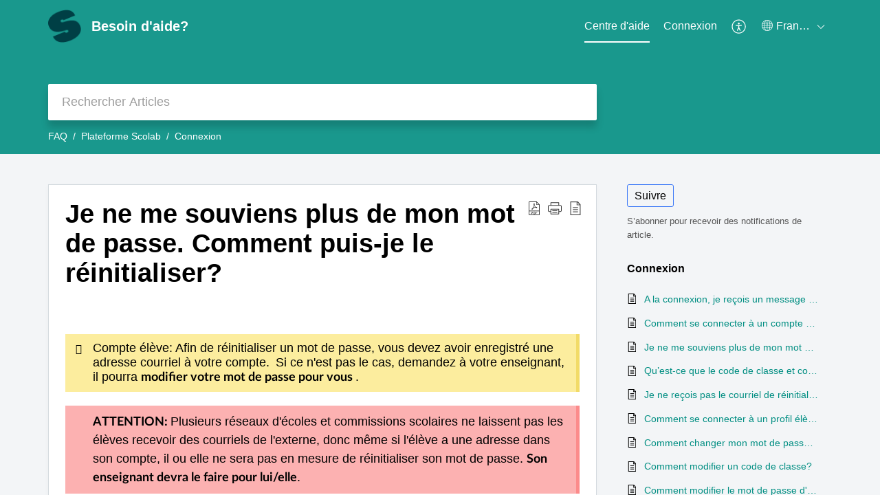

--- FILE ---
content_type: text/html;charset=UTF-8
request_url: https://faq.scolab.com/portal/fr-ca/kb/articles/je-ne-me-souviens-plus-de-mon-mot-de-passe-comment-puis-je-le-r%C3%A9initialiser-25-1-2022
body_size: 9669
content:

<!DOCTYPE html>
<html id="portal_html" lang=fr-ca><head>                  
<meta http-equiv="X-UA-Compatible" content="IE=edge" /><meta name="viewport" content="width=device-width, initial-scale=1" /><meta http-equiv="Cache-Control" content="no-cache, no-store, must-revalidate" /><meta http-equiv="Pragma" content="no-cache" />
<title>Je ne me souviens plus de mon mot de passe. Comment puis-je le réinitialiser?</title>
 
<meta  name="description" content="Compte élève: Afin de réinitialiser un mot de passe, vous devez avoir enregistré une adresse courriel à votre compte. Si ce n&#39;est pas le cas, demandez à votre enseignant, il pourra modifier votre mot de passe pour vous . ATTENTION: Plusieurs réseaux ..."/>
<meta  name="keywords" content="Je Ne Me Souviens Plus De Mon Mot De Passe. Comment Puis-je Le Réinitialiser? | Besoin D&#39;aide? | Connexion | Plateforme Scolab"/>
<meta  name="twitter:card" content="summary"/>
 
<link rel="canonical" href="https://faq.scolab.com/portal/fr-ca/kb/articles/je-ne-me-souviens-plus-de-mon-mot-de-passe-comment-puis-je-le-r%C3%A9initialiser-25-1-2022"/> 
<meta property="og:title" content="Je ne me souviens plus de mon mot de passe. Comment puis-je le réinitialiser?" />
<meta property="og:site_name" content="Besoin d&#39;aide?" />
<meta property="og:description" content="Compte élève: Afin de réinitialiser un mot de passe, vous devez avoir enregistré une adresse courriel à votre compte. Si ce n&#39;est pas le cas, demandez à votre enseignant, il pourra modifier votre mot de passe pour vous . ATTENTION: Plusieurs réseaux ..." />
<meta property="og:type" content="article" />
<meta property="og:locale" content="fr-ca" />
<meta property="og:url" content="https://faq.scolab.com/portal/fr-ca/kb/articles/je-ne-me-souviens-plus-de-mon-mot-de-passe-comment-puis-je-le-r%C3%A9initialiser-25-1-2022" />
<meta property="og:image" content="https://static.zohocdn.com/zohodeskstatic/app/fonts/key.e625efa71fdf08faea09.svg" />
 
<link  rel="alternate" hreflang="fr-ca" href="https://faq.scolab.com/portal/fr-ca/kb/articles/je-ne-me-souviens-plus-de-mon-mot-de-passe-comment-puis-je-le-r%C3%A9initialiser-25-1-2022"/>
<link  rel="alternate" hreflang="x-default" href="https://faq.scolab.com/portal/fr-ca/kb/articles/je-ne-me-souviens-plus-de-mon-mot-de-passe-comment-puis-je-le-r%C3%A9initialiser-25-1-2022"/>
<link  rel="alternate" hreflang="en" href="https://faq.scolab.com/portal/en/kb/articles/how-to-reset-your-password-4-2-2022"/>
 
<link rel="preconnect" href="//static.zohocdn.com"><script nonce="832f93cfedeb0ca9a9a693ee15972b9c">var PortalInfo = JSON.parse("{\x22csp\x22:{\x22scriptSrcNonce\x22:\x22832f93cfedeb0ca9a9a693ee15972b9c\x22},\x22agentsLoginPageURL\x22:\x22\x22,\x22isJWTEnabled\x22:false,\x22endUsersLoginPageURL\x22:\x22\x22,\x22profileStatus\x22:null,\x22i18NLangFile\x22:\x22fr_CA\x22,\x22isHCDomainForInlineImageEnabled\x22:false,\x22isNewCaptchaEnabled\x22:true,\x22nimbusEditorUrl\x22:\x22static.zohocdn.com\/zoho\-desk\-editor\x22,\x22isSEOClientRenderingEnabled\x22:false,\x22isEmbedChatButtonEnabled\x22:false,\x22agentSigninIframeURL\x22:\x22https:\/\/faq.scolab.com\/support\/scolab\/ShowHomePage.do\x22,\x22isTicketExportEnabled\x22:true,\x22isRemoteAuthEnabled\x22:false,\x22isAttachmentFileTypeRestrictionEnabled\x22:true,\x22isTicketsViewCountEnabled\x22:false,\x22isCDNCustomScriptEnabled\x22:false,\x22helpCenterInfo\x22:{\x22tabs\x22:[{\x22isDefault\x22:true,\x22displayName\x22:\x22Centre d\x27aide\x22,\x22name\x22:\x22Solutions\x22,\x22isVisible\x22:true},{\x22isDefault\x22:false,\x22displayName\x22:\x22Home\x22,\x22name\x22:\x22Home\x22,\x22isVisible\x22:false},{\x22isDefault\x22:false,\x22displayName\x22:\x22MyRequests\x22,\x22name\x22:\x22Cases\x22,\x22isVisible\x22:false},{\x22isDefault\x22:false,\x22displayName\x22:\x22Community\x22,\x22name\x22:\x22Community\x22,\x22isVisible\x22:true},{\x22isDefault\x22:false,\x22displayName\x22:\x22SubmitRequest\x22,\x22name\x22:\x22SubmitRequest\x22,\x22isVisible\x22:true}],\x22logoLinkBackUrl\x22:null,\x22departmentIds\x22:[\x22195557000000006907\x22],\x22locale\x22:\x22fr\-ca\x22,\x22isOIDCEnabled\x22:false,\x22orgId\x22:\x22647670393\x22,\x22CustomizationDetails\x22:{\x22footerHtml\x22:null,\x22headerHtml\x22:null,\x22css\x22:\x22\/portal\/hccustomize\/edbsnc6bfe912783924e462ffbfe4f6ce966f625e57a719b5c43acd0ec8cf9f8dcb29a0a79ed64603d6c5a506e72f81c8d9ba\/stylesheet.css\x22,\x22customThemeId\x22:\x22195557000117960793\x22,\x22color\x22:{\x22menuBar\x22:{\x22border\x22:{\x22hex\x22:\x22#ffffff\x22,\x22opacity\x22:null},\x22normalMenu\x22:{\x22hex\x22:\x22#ffffff\x22,\x22opacity\x22:null},\x22selectedMenu\x22:{\x22hex\x22:\x22#ffffff\x22,\x22opacity\x22:null},\x22hoverMenuText\x22:null,\x22selectedMenuText\x22:null,\x22hoverMenu\x22:{\x22hex\x22:\x22#ffffff\x22,\x22opacity\x22:null},\x22normalMenuText\x22:null},\x22buttons\x22:{\x22secondary\x22:{\x22hex\x22:\x22#ffffff\x22,\x22opacity\x22:null},\x22primaryText\x22:{\x22hex\x22:\x22#ffffff\x22,\x22opacity\x22:null},\x22primary\x22:{\x22hex\x22:\x22#006C63\x22,\x22opacity\x22:null},\x22secondaryText\x22:{\x22hex\x22:\x22#006C63\x22,\x22opacity\x22:null}},\x22tab\x22:null,\x22footer\x22:{\x22background\x22:{\x22hex\x22:\x22#ffffff\x22,\x22opacity\x22:null},\x22link\x22:{\x22hex\x22:\x22#afafaf\x22,\x22opacity\x22:null},\x22text\x22:{\x22hex\x22:\x22#afafaf\x22,\x22opacity\x22:null},\x22linkHover\x22:{\x22hex\x22:\x22#3e7af7\x22,\x22opacity\x22:null}},\x22breadCrumb\x22:{\x22background\x22:null,\x22text\x22:{\x22hex\x22:\x22#ffffff\x22,\x22opacity\x22:null},\x22hoverText\x22:{\x22hex\x22:\x22#cccccc\x22,\x22opacity\x22:null}},\x22link\x22:{\x22normalText\x22:{\x22hex\x22:\x22#008E82\x22,\x22opacity\x22:null},\x22selectedText\x22:{\x22hex\x22:\x22#008E82\x22,\x22opacity\x22:null},\x22primaryText\x22:null,\x22primaryHoverText\x22:null,\x22primarySelectedText\x22:null,\x22hoverText\x22:{\x22hex\x22:\x22#008E82\x22,\x22opacity\x22:null},\x22secondaryText\x22:null,\x22secondaryHoverText\x22:null},\x22header\x22:{\x22background\x22:{\x22image\x22:{\x22fileName\x22:\x222024\-07\-09_09\-05\-48.png\x22,\x22imageURL\x22:\x22https:\/\/desk.zoho.com\/portal\/api\/customThemes\/195557000117960793\/images\/1968457000001431103?portalId=edbsnc6bfe912783924e462ffbfe4f6ce966f4af8143592def81dd551977df143cd30\x22,\x22imageDataURI\x22:null,\x22id\x22:\x221968457000001431103\x22},\x22color\x22:{\x22hex\x22:\x22#008e82\x22,\x22opacity\x22:null},\x22endColor\x22:null,\x22enabled\x22:[\x22color\x22],\x22startColor\x22:null},\x22backgroundImage\x22:null,\x22text\x22:{\x22hex\x22:\x22#ffffff\x22,\x22opacity\x22:null},\x22backgroundEnd\x22:null,\x22textHover\x22:null,\x22backgroundStart\x22:null},\x22body\x22:{\x22middleContainer\x22:null,\x22background\x22:{\x22hex\x22:\x22#f3f5f7\x22,\x22opacity\x22:null}}},\x22themeVersionID\x22:\x22v1176907271786\x22,\x22name\x22:\x22Classic\x22,\x22font\x22:{\x22font\x22:\x22Arial\x22}},\x22isMultiLayoutEnabled\x22:true,\x22isZohoOneEnabled\x22:false,\x22portalName\x22:\x22scolab\x22,\x22baseDomain\x22:\x22https:\/\/desk.zoho.com\x22,\x22portalId\x22:\x22edbsnc6bfe912783924e462ffbfe4f6ce966f4af8143592def81dd551977df143cd30\x22,\x22KB\x22:{\x22comments\x22:{\x22uuid\x22:\x2204bd5201\-54d3\-4dc4\-9313\-6b035cbef660\x22}},\x22id\x22:\x22195557000000163001\x22,\x22isSMSAuthEnabled\x22:false,\x22preferences\x22:{\x22isKBWatchListEnabled\x22:true,\x22isAccountTicketViewable\x22:false,\x22isArticleUpdatedTimeVisible\x22:false,\x22isMultiLayoutGridViewEnabled\x22:false,\x22articleFeedbackFormOnDislike\x22:\x22hide\x22,\x22isSEONoIndexNoFollowSetAcrossAllPages\x22:false,\x22isSignUpFormCustomized\x22:false,\x22tocPosition\x22:\x22top\x22,\x22showFeedbackFormOnDislike\x22:false,\x22isTicketViewsEnabled\x22:true,\x22isCustomStatusFilterEnabled\x22:false,\x22isArticleAuthorInfoVisible\x22:false,\x22isSelfSignUp\x22:false,\x22isImageWaitEnabled\x22:true,\x22isKBEndUsersCommentEnabled\x22:false,\x22isCommunityEnabled\x22:false,\x22isKBModerationEnabled\x22:true,\x22isTocEnabled\x22:false,\x22isClientDebuggingEnabled\x22:false,\x22isPayloadEncryptionEnabled\x22:false,\x22guestUserAccessRestriction\x22:{\x22submitTicket\x22:false},\x22signupFormLayout\x22:\x22STATIC_FORM\x22,\x22isUserDeletionEnabled\x22:true,\x22isSEOSetAcrossAllPages\x22:true,\x22isHelpCenterPublic\x22:true,\x22searchScope\x22:\x22global\x22,\x22isKBCommentAttachmentsEnabled\x22:true,\x22isCommunityAtMentionEnabled\x22:true,\x22imageWaitingTime\x22:\x221000\x22,\x22isMultilingualEnabled\x22:true,\x22communityLandingPage\x22:\x22allcategory\x22,\x22isKBEnabled\x22:true,\x22isSecondaryContactsEnabled\x22:true,\x22isKBCommentsRecycleBinEnabled\x22:true,\x22isOnHoldEnabled\x22:true,\x22isContactAccountMultiMappingEnabled\x22:false,\x22isOTPBasedAuthenticationEnabled\x22:false,\x22isGamificationEnabled\x22:false,\x22isTagsEnabled\x22:false},\x22activeLocales\x22:[{\x22i18nLocaleName\x22:\x22English\x22,\x22name\x22:\x22Need Help?\x22,\x22locale\x22:\x22en\x22,\x22type\x22:\x22OTHER\x22,\x22status\x22:\x22ACCESIBLE_IN_HELPCENTER\x22},{\x22i18nLocaleName\x22:\x22Français (Canada)\x22,\x22name\x22:\x22Besoin d\x27aide?\x22,\x22locale\x22:\x22fr\-ca\x22,\x22type\x22:\x22DEFAULT\x22,\x22status\x22:\x22ACCESIBLE_IN_HELPCENTER\x22}],\x22url\x22:\x22https:\/\/faq.scolab.com\/portal\/\x22,\x22logoUrl\x22:\x22https:\/\/faq.scolab.com\/portal\/api\/publicImages\/195557000183848233?portalId=edbsnc6bfe912783924e462ffbfe4f6ce966f4af8143592def81dd551977df143cd30\x22,\x22accountId\x22:\x2210005225029\x22,\x22locales\x22:[{\x22localeCode\x22:\x22en\x22,\x22name\x22:\x22English (United States)\x22},{\x22localeCode\x22:\x22fr\-ca\x22,\x22name\x22:\x22French (Canada)\x22}],\x22isDefault\x22:true,\x22name\x22:\x22Besoin d\x27aide?\x22,\x22favIconUrl\x22:\x22https:\/\/faq.scolab.com\/portal\/api\/publicImages\/195557000183848225?portalId=edbsnc6bfe912783924e462ffbfe4f6ce966f4af8143592def81dd551977df143cd30\x22,\x22primaryLocale\x22:\x22fr\-ca\x22},\x22hcUsersSignInIframeURL\x22:\x22https:\/\/accounts.zohoportal.com\/accounts\/signin?_sh=false\x26client_portal=true\x26servicename=ZohoSupport\x22,\x22showAgentLoginInHC\x22:false,\x22zAppsFrameUrl\x22:\x22{{uuId}}.zappsusercontent.com\x22,\x22isCPSamlEnabled\x22:false,\x22zuid\x22:\x22\x22,\x22customScript\x22:null,\x22iamDomainOfHC\x22:\x22https:\/\/accounts.zohoportal.com\x22,\x22gtmId\x22:null,\x22attachmentControl\x22:{\x22type\x22:\x22FULL_PERMISSION\x22},\x22cssforMobileOTP\x22:\x22\/portal\/css\/hc_new_signin.css\x22,\x22csrf_token\x22:\x22e02338a9\-f465\-42b5\-9199\-50c7dd1864f9\x22,\x22nimbusThemeUrl\x22:\x22static.zohocdn.com\/helpcenter\/classic\x22,\x22sandboxDomain\x22:\x22deskportal.zoho.com\x22,\x22isTicketIdRedirectionEnabled\x22:true,\x22hcUsersSignUpRegisterScriptURL\x22:\x22\x22,\x22isSigninUsingZohoEnabled\x22:false,\x22pageSenseTrackingScript\x22:null,\x22isBotRequest\x22:true,\x22isGoalAnalyticsEnabled\x22:false,\x22moduleInfoMap\x22:{\x22Products\x22:{\x22changed_module_sanitized\x22:\x22products\x22,\x22changed_i18n_module\x22:\x22Produits\x22,\x22changed_module\x22:\x22Products\x22,\x22changed_module_apikey\x22:\x22products\x22,\x22changed_i18n_plural_module\x22:\x22Produits\x22,\x22changed_sing_module\x22:\x22Product\x22,\x22changed_plural_module\x22:\x22Products\x22,\x22changed_i18n_sing_module\x22:\x22Produit\x22},\x22Contacts\x22:{\x22changed_module_sanitized\x22:\x22contacts\x22,\x22changed_i18n_module\x22:\x22Contacts\x22,\x22changed_module\x22:\x22Contacts\x22,\x22changed_module_apikey\x22:\x22contacts\x22,\x22changed_i18n_plural_module\x22:\x22Contacts\x22,\x22changed_sing_module\x22:\x22Contact\x22,\x22changed_plural_module\x22:\x22Contacts\x22,\x22changed_i18n_sing_module\x22:\x22Contact\x22},\x22Solutions\x22:{\x22changed_module_sanitized\x22:\x22faq\x22,\x22changed_i18n_module\x22:\x22FAQ\x22,\x22changed_module\x22:\x22FAQ\x22,\x22changed_module_apikey\x22:\x22kbCategory\x22,\x22changed_i18n_plural_module\x22:\x22Articles\x22,\x22changed_sing_module\x22:\x22Article\x22,\x22changed_plural_module\x22:\x22Articles\x22,\x22changed_i18n_sing_module\x22:\x22Article\x22},\x22Customers\x22:{\x22changed_module_sanitized\x22:\x22customers\x22,\x22changed_i18n_module\x22:\x22Customers\x22,\x22changed_module\x22:\x22Customers\x22,\x22changed_module_apikey\x22:\x22customers\x22,\x22changed_i18n_plural_module\x22:\x22Customers\x22,\x22changed_sing_module\x22:\x22Customer\x22,\x22changed_plural_module\x22:\x22Customers\x22,\x22changed_i18n_sing_module\x22:\x22Customer\x22},\x22Community\x22:{\x22changed_module_sanitized\x22:\x22community\x22,\x22changed_i18n_module\x22:\x22Communauté\x22,\x22changed_module\x22:\x22Community\x22,\x22changed_module_apikey\x22:\x22community\x22,\x22changed_i18n_plural_module\x22:\x22Communauté\x22,\x22changed_sing_module\x22:\x22Community\x22,\x22changed_plural_module\x22:\x22Community\x22,\x22changed_i18n_sing_module\x22:\x22Communauté\x22},\x22Cases\x22:{\x22changed_module_sanitized\x22:\x22tickets\x22,\x22changed_i18n_module\x22:\x22Billets\x22,\x22changed_module\x22:\x22Tickets\x22,\x22changed_module_apikey\x22:\x22tickets\x22,\x22changed_i18n_plural_module\x22:\x22Billets\x22,\x22changed_sing_module\x22:\x22Ticket\x22,\x22changed_plural_module\x22:\x22Tickets\x22,\x22changed_i18n_sing_module\x22:\x22Billet\x22},\x22Accounts\x22:{\x22changed_module_sanitized\x22:\x22accounts\x22,\x22changed_i18n_module\x22:\x22Accounts\x22,\x22changed_module\x22:\x22Accounts\x22,\x22changed_module_apikey\x22:\x22accounts\x22,\x22changed_i18n_plural_module\x22:\x22Accounts\x22,\x22changed_sing_module\x22:\x22Account\x22,\x22changed_plural_module\x22:\x22Accounts\x22,\x22changed_i18n_sing_module\x22:\x22Account\x22}},\x22helpCentreIamDomain\x22:\x22https:\/\/accounts.zohoportal.com\x22,\x22hcUsersForgotPwdIframeURL\x22:\x22https:\/\/accounts.zohoportal.com\/accounts\/password\/forgot?_sh=false\x26_embed=true\x26client_portal=true\x26servicename=ZohoSupport\x26_hn=true\x22,\x22isNewAPIForKB\x22:true,\x22isCustomerHappinessEnabled\x22:false,\x22editorVersion\x22:\x225.3.9\x22,\x22agentForgotPwdURL\x22:\x22https:\/\/accounts.zoho.com\/password?servicename=ZohoSupport\x26serviceurl=%2Fsupport%2Fscolab\x26service_language=fr\x22,\x22editorUrl\x22:\x22https:\/\/static.zohocdn.com\/zoho\-desk\-editor\/EV5.3.9\/js\/ZohoDeskEditor.js\x22,\x22serviceName\x22:\x22ZohoSupport\x22,\x22isFolderPermalinkEnabled\x22:false,\x22userId\x22:\x22\x22,\x22accountsUrls\x22:{\x22forgotPasswordIframeUrl\x22:\x22https:\/\/faq.scolab.com\/accounts\/p\/10005225029\/password?servicename=ZohoSupport\x22,\x22logoutUrl\x22:\x22https:\/\/faq.scolab.com\/accounts\/p\/10005225029\/logout?servicename=ZohoSupport\x22,\x22signInIframeUrl\x22:\x22https:\/\/faq.scolab.com\/accounts\/p\/10005225029\/signin?servicename=ZohoSupport\x22,\x22reloginUrl\x22:\x22https:\/\/faq.scolab.com\/accounts\/p\/10005225029\/account\/v1\/relogin?servicename=ZohoSupport\x22},\x22defaultDepId\x22:\x22195557000000006907\x22,\x22isFederatedLoginEnabled\x22:false,\x22isFreePlan\x22:false,\x22agentInterfaceIamDomain\x22:\x22https:\/\/accounts.zoho.com\x22}")

function inIframe(){try{return window.self!==window.top}catch(n){return!0}}var loadingInIframe=inIframe()
try{if(loadingInIframe){var parentWindow=window.parent||{},portalPortalInfo=parentWindow.PortalInfo||{},parentHelpcenterInfo=portalPortalInfo.helpCenterInfo||{},parentPortalUrl=parentHelpcenterInfo.url,helpCenterInfo=PortalInfo.helpCenterInfo||{}
if(helpCenterInfo.url==parentPortalUrl){var hcCustomizationTemp=void 0===parentWindow.hcCustomization?!1:parentWindow.hcCustomization
!hcCustomizationTemp&&window.parent.location.reload()}}}catch(e){console.log("Couldn't access parent page")};
var deploymentType = "US";
var isPortalMarketPlaceEnabled = "false";
var cdnDomain = {
portalJs : "//static.zohocdn.com\/helpcenter\/classic/",
portalCss : "//static.zohocdn.com\/helpcenter\/classic/",
portalImages : "//static.zohocdn.com\/helpcenter\/classic/",
portalFonts : "//static.zohocdn.com\/helpcenter\/classic/"
}
var awsDomain={
portalJs : "//static.zohocdn.com\/helpcenter\/classic/",
portalCss : "//static.zohocdn.com\/helpcenter\/classic/",
portalImages : "//static.zohocdn.com\/helpcenter\/classic/",
portalFonts : "//static.zohocdn.com\/helpcenter\/classic/"
}
PortalInfo [ "nimbusCDNFingerprints" ] = {"header.js":"header.e832cdd77a812db917ae_.js","customScript.js":"customScript.d5a871ba6523b3779511_.js","articleDetail.js":"articleDetail.7d5d896e29e0ac6e331c_.js","articles.js":"articles.999da15b00ccca56d7f9_.js","clonerepo.js":"clonerepo.c3ffb6623bc79276dfc4.js","community.js":"community.e7b74aec90639fae5182_.js","modalwidget.js":"modalwidget.8ee55c92e1de8cb62ffb_.js","editorInit.js":"editorInit.4244bad058bd79231ec9.js","d3.js":"d3.30021d67a0d610173d29.js","react.js":"react.vendor.0a48cd3eb89bbe20219a_.js","widget.js":"widget.a71e355da229d1c4bbc0_.js","mpwidget.js":"mpwidget.304804751e16a0ad52be_.js","article.js":"article.975772e25f323975e6e0_.js","widgets.js":"widgets.a2af2c1fcf7a00de6b90_.js","main.js":"main.7d88c95b90ba60ee589a_.js","topics.js":"topics.81b5b9597807f0ccc6f7_.js","contributors.js":"contributors.d8ad1f17966336ba587b_.js","profile.js":"profile.c5951527b5f01864ecc1_.js","ticket.js":"ticket.ac5fc73c57340098d808_.js","vendor.js":"vendor.72bfdbd689aadd1621a4_.js","mpextensionconfig.js":"mpextensionconfig.7238d8e650525a4bd694_.js","icon.js":"icon.b6a157fa3643a07e91c7_.js","search.js":"search.dc059f1f2bfdc81865af_.js","runtime~main.js":"runtime~main.144861ac96fa8ccca457_.js","runtime~widget.js":"runtime~widget.d3eb412be96a9708bf42_.js","authorizationPage.js":"authorizationPage.b691d2fa5c73d67fc141_.js","module.js":"module.f46f19ed918d1a67725a_.js","articleComment.js":"articleComment.b4ab58bf5731f3d28826_.js","ZohoCharts.min.js":"ZohoCharts.min.89bd345183042d560e39.js","security.min.js":"security.min.96f5b4152fee1f3a3ac2.js","customScriptTn.js":"customScriptTn.3f2b8882088b51cc205f_.js"};
PortalInfo [ "nimbusCDNFingerprintsCSS" ] = {"articleComment.css":"articleComment.b4ab58bf5731f3d28826_.css","community.css":"community.e7b74aec90639fae5182_.css","main.css":"main.7d88c95b90ba60ee589a_.css","zohohckbarticlenotes.css":"zohohckbarticlenotes.8b286cc8a728307ce2d7.css","search.css":"search.dc059f1f2bfdc81865af_.css","modalwidget.css":"modalwidget.8ee55c92e1de8cb62ffb_.css","articles.css":"articles.999da15b00ccca56d7f9_.css","mpwidget.css":"mpwidget.304804751e16a0ad52be_.css","mpextensionconfig.css":"mpextensionconfig.7238d8e650525a4bd694_.css","header.css":"header.e832cdd77a812db917ae_.css","print.css":"print.a2bd8b3813a692be8945.css","module.css":"module.f46f19ed918d1a67725a_.css","widgets.css":"widgets.a2af2c1fcf7a00de6b90_.css","articleDetail.css":"articleDetail.7d5d896e29e0ac6e331c_.css","article.css":"article.975772e25f323975e6e0_.css","authorizationPage.css":"authorizationPage.b691d2fa5c73d67fc141_.css","topics.css":"topics.81b5b9597807f0ccc6f7_.css","showoriginal.css":"showoriginal.90dc7f13f3ad5280cd0b.css","profile.css":"profile.c5951527b5f01864ecc1_.css","ticket.css":"ticket.ac5fc73c57340098d808_.css","kbeditorinner.css":"kbeditorinner.b049dd8bdf7d9fa2196b.css","hc_authentication.css":"hc_authentication.0079561f1ea082012434.css","contributors.css":"contributors.d8ad1f17966336ba587b_.css"} || {};
Object.assign ( PortalInfo [ "nimbusCDNFingerprints" ] || {}, {"header.js":"header.e832cdd77a812db917ae_.js","customScript.js":"customScript.d5a871ba6523b3779511_.js","articleDetail.js":"articleDetail.7d5d896e29e0ac6e331c_.js","articles.js":"articles.999da15b00ccca56d7f9_.js","clonerepo.js":"clonerepo.c3ffb6623bc79276dfc4.js","community.js":"community.e7b74aec90639fae5182_.js","modalwidget.js":"modalwidget.8ee55c92e1de8cb62ffb_.js","editorInit.js":"editorInit.4244bad058bd79231ec9.js","d3.js":"d3.30021d67a0d610173d29.js","react.js":"react.vendor.0a48cd3eb89bbe20219a_.js","widget.js":"widget.a71e355da229d1c4bbc0_.js","mpwidget.js":"mpwidget.304804751e16a0ad52be_.js","article.js":"article.975772e25f323975e6e0_.js","widgets.js":"widgets.a2af2c1fcf7a00de6b90_.js","main.js":"main.7d88c95b90ba60ee589a_.js","topics.js":"topics.81b5b9597807f0ccc6f7_.js","contributors.js":"contributors.d8ad1f17966336ba587b_.js","profile.js":"profile.c5951527b5f01864ecc1_.js","ticket.js":"ticket.ac5fc73c57340098d808_.js","vendor.js":"vendor.72bfdbd689aadd1621a4_.js","mpextensionconfig.js":"mpextensionconfig.7238d8e650525a4bd694_.js","icon.js":"icon.b6a157fa3643a07e91c7_.js","search.js":"search.dc059f1f2bfdc81865af_.js","runtime~main.js":"runtime~main.144861ac96fa8ccca457_.js","runtime~widget.js":"runtime~widget.d3eb412be96a9708bf42_.js","authorizationPage.js":"authorizationPage.b691d2fa5c73d67fc141_.js","module.js":"module.f46f19ed918d1a67725a_.js","articleComment.js":"articleComment.b4ab58bf5731f3d28826_.js","ZohoCharts.min.js":"ZohoCharts.min.89bd345183042d560e39.js","security.min.js":"security.min.96f5b4152fee1f3a3ac2.js","customScriptTn.js":"customScriptTn.3f2b8882088b51cc205f_.js"} );
window.isAWSEnabled = false;
/* 			window.addCDNExpireCookie=function(){if("undefined"==typeof navigator||navigator.onLine){var n=new Date,t=new Date(n);t.setDate(n.getDate()+1),document.cookie="aws_cdn_failed=1;expires="+t.toGMTString()}},
window.isAWSCDNUrl=function(n,t){var i=window.awsDomain[t];return!(!i||-1===n.indexOf(i))},
window.onNotifyError=function(n,t){if(isAWSCDNUrl(n,t)){addCDNExpireCookie();location.reload(!0)}},
window.isAWSCDNFailed=function(){var n=document.cookie.match("aws_cdn_failed=(.*?)(;|$)");return!!n&&"1"===unescape(n[1])},
*/			window.getStaticDomain=function(){var n=cdnDomain;return window.staticDomain?Object.assign?Object.assign({},window.staticDomain,n):Object.keys(n).reduce(function(t,i){return t[i]=n[i],t},window.staticDomain):n},
window.makeRequest=function(n,t){return new Promise(function(i,e){var o=new XMLHttpRequest;o.open(n,t),o.onload=function(){this.status>=200&&this.status<300?i(o.response):e({status:this.status,statusText:o.statusText})},o.send()})},
window.staticDomain=getStaticDomain();

if(!window.Promise){var setTimeoutFunc=setTimeout;function noop(){}function bind(e,n){return function(){e.apply(n,arguments)}}function handle(e,n){for(;3===e._state;)e=e._value;0!==e._state?(e._handled=!0,Promise._immediateFn(function(){var t=1===e._state?n.onFulfilled:n.onRejected;if(null!==t){var o;try{o=t(e._value)}catch(e){return void reject(n.promise,e)}resolve(n.promise,o)}else(1===e._state?resolve:reject)(n.promise,e._value)})):e._deferreds.push(n)}function resolve(e,n){try{if(n===e)throw new TypeError("A promise cannot be resolved with itself.");if(n&&("object"==typeof n||"function"==typeof n)){var t=n.then;if(n instanceof Promise)return e._state=3,e._value=n,void finale(e);if("function"==typeof t)return void doResolve(bind(t,n),e)}e._state=1,e._value=n,finale(e)}catch(n){reject(e,n)}}function reject(e,n){e._state=2,e._value=n,finale(e)}function finale(e){2===e._state&&0===e._deferreds.length&&Promise._immediateFn(function(){e._handled||Promise._unhandledRejectionFn(e._value)});for(var n=0,t=e._deferreds.length;n<t;n++)handle(e,e._deferreds[n]);e._deferreds=null}function Handler(e,n,t){this.onFulfilled="function"==typeof e?e:null,this.onRejected="function"==typeof n?n:null,this.promise=t}function doResolve(e,n){var t=!1;try{e(function(e){t||(t=!0,resolve(n,e))},function(e){t||(t=!0,reject(n,e))})}catch(e){if(t)return;t=!0,reject(n,e)}}window.Promise=function e(n){if(!(this instanceof e))throw new TypeError("Promises must be constructed via new");if("function"!=typeof n)throw new TypeError("not a function");this._state=0,this._handled=!1,this._value=void 0,this._deferreds=[],doResolve(n,this)};var _proto=Promise.prototype;_proto.catch=function(e){return this.then(null,e)},_proto.then=function(e,n){var t=new this.constructor(noop);return handle(this,new Handler(e,n,t)),t},Promise.all=function(e){return new Promise(function(n,t){if(!e||void 0===e.length)throw new TypeError("Promise.all accepts an array");var o=Array.prototype.slice.call(e);if(0===o.length)return n([]);var r=o.length;function i(e,s){try{if(s&&("object"==typeof s||"function"==typeof s)){var c=s.then;if("function"==typeof c)return void c.call(s,function(n){i(e,n)},t)}o[e]=s,0==--r&&n(o)}catch(e){t(e)}}for(var s=0;s<o.length;s++)i(s,o[s])})},Promise.resolve=function(e){return e&&"object"==typeof e&&e.constructor===Promise?e:new Promise(function(n){n(e)})},Promise.reject=function(e){return new Promise(function(n,t){t(e)})},Promise.race=function(e){return new Promise(function(n,t){for(var o=0,r=e.length;o<r;o++)e[o].then(n,t)})},Promise._immediateFn="function"==typeof setImmediate&&function(e){setImmediate(e)}||function(e){setTimeoutFunc(e,0)},Promise._unhandledRejectionFn=function(e){"undefined"!=typeof console&&console&&console.warn("Possible Unhandled Promise Rejection:",e)}}
var headerHtmlPromise, footerHtmlPromise;
var customizationObj= PortalInfo.helpCenterInfo.CustomizationDetails || {};
if(customizationObj.headerHtml){
headerHtmlPromise= makeRequest('GET',customizationObj.headerHtml)//No I18N
}
if(customizationObj.footerHtml){
footerHtmlPromise= makeRequest('GET',customizationObj.footerHtml)//No I18N
}</script><link href="https://faq.scolab.com/portal/api/publicImages/195557000183848225?portalId=edbsnc6bfe912783924e462ffbfe4f6ce966f4af8143592def81dd551977df143cd30" TYPE='IMAGE/X-ICON' REL='SHORTCUT ICON'/>
<link rel="stylesheet" type="text/css" integrity="sha384-u+q4+547hkg5czNEgvd3iCgjzyc30tuKyp/iUCcn22C99+A3ymFJp51DX3dRRboo" crossorigin="anonymous" href="//static.zohocdn.com/helpcenter/classic/css/main.7d88c95b90ba60ee589a_.css"></link>
<style id="customCss"></style>

<link id="customStyleSheet" href="/portal/hccustomize/edbsnc6bfe912783924e462ffbfe4f6ce966f625e57a719b5c43acd0ec8cf9f8dcb29a0a79ed64603d6c5a506e72f81c8d9ba/stylesheet.css" rel="stylesheet" type="text/css" />
<script type="text/javascript" nonce="832f93cfedeb0ca9a9a693ee15972b9c" integrity="sha384-Q7/Yr/2TO46oYNB3uQ4uE/TYh2fMoAH/aGCKNIqIGCptCr54FIJ0rBi1MCk83Ozp" crossorigin="anonymous"  src="//static.zohocdn.com/helpcenter/classic/js/react.vendor.0a48cd3eb89bbe20219a_.js"></script>
<script type="text/javascript" nonce="832f93cfedeb0ca9a9a693ee15972b9c" integrity="sha384-xdVuD/SSHyC04EfOfHUTp93zV5EyKRx0aZ7VdkwwDod8veD+NUEP2Z2q/uDq6bIB" crossorigin="anonymous" src="//static.zohocdn.com/helpcenter/classic/js/vendor.72bfdbd689aadd1621a4_.js"></script>
<script type="text/javascript" nonce="832f93cfedeb0ca9a9a693ee15972b9c" integrity="sha384-sSvsqt619NpzszZDoUlFbovvQ7+wDqHfVSmRcpZoUIBwjSaoCx0ERKP/smkp5BjN" crossorigin="anonymous" src="//static.zohocdn.com/helpcenter/classic/js/main.7d88c95b90ba60ee589a_.js"></script>
<script type="text/javascript" nonce="832f93cfedeb0ca9a9a693ee15972b9c" integrity="sha384-MFXrFmpEuyEEkcmJHmk5f6rewulJZaYcCdWc+Ss+zcTqaHELaAZtuaL3Esh0HXmd" crossorigin="anonymous" src="//static.zohocdn.com/helpcenter/classic/js/runtime~main.144861ac96fa8ccca457_.js"></script>
<script type="text/javascript" nonce="832f93cfedeb0ca9a9a693ee15972b9c" integrity="sha384-Kb/kFNRojaMONWv2aEylEMbcHMXlodWesDW6Vi5vioLVjGywfJDFuh9tpIi6DkUf" crossorigin="anonymous" src="//static.zohocdn.com/helpcenter/classic/i18n/fr_CA.0db91ea25bf2ab50d0f6.js"></script></head><body class="body"><div id="container"/>
<h1>Je ne me souviens plus de mon mot de passe. Comment puis-je le réinitialiser?</h1>

<div id="seoBodyContent"><div><div><h1>Je ne me souviens plus de mon mot de passe. Comment puis-je le réinitialiser?</h1></div>
<div><span><div><div style="text-align: center" class=" align-center">
 <br /></div><div><span class="KB_Editor_NotesBGclr KB_Editor_Highlights" id="KB_Editor_Container">
   <div>
    <span class="size" style="font-size: 18px; line-height: normal">Compte élève: Afin de réinitialiser un mot de passe, vous devez avoir enregistré une adresse courriel à votre compte.&nbsp;</span>
    <span style="font-size: 18px">Si ce n'est pas le cas, demandez à votre enseignant, il pourra </span>
    <b><span class="colour" style="color: rgb(0, 0, 0)"><span class="size" style="font-size: 18px; line-height: normal">modifier votre mot de passe pour vous</span></span></b>
    <span style="font-size: 18px">.</span>
   </div></span><div><div><div><span class="KB_New_Editor_Highlights" style="margin: 10px 0px; position: relative; display: inline-block; padding: 10px 10px 10px 40px; background-color: rgb(252, 177, 177); border-right: 5px solid rgb(252, 139, 139)"><div>
      </div><div>
       <span class="size" style="font-size: 18px; line-height: normal"><b>ATTENTION: </b>Plusieurs réseaux d'écoles et commissions scolaires ne laissent pas les élèves recevoir des courriels de l'externe, donc même si l'élève a une adresse dans son compte, il ou elle ne sera pas en mesure de réinitialiser son mot de passe. <b><span class="colour" style="color: rgb(0, 0, 0)">Son enseignant devra le faire pour lui/elle</span></b>.<br /></span>
      </div></span></div><div><span class="size" style="font-size: 18px; line-height: normal"><div><br /></div><div style="font-size: 15px"><span style="font-size: 18px; line-height: normal" class="size">Si&nbsp;vous avez oublié votre mot de passe, sélectionnez l'option&nbsp;</span><b><span style="font-size: 18px; line-height: normal" class="size">Mot de passe oublié</span></b><span style="font-size: 18px; line-height: normal" class="size">&nbsp;à la&nbsp;</span><a href="https://app.scolab.com/SignIn?lang=fr" target="_blank" rel="noopener noreferrer"><span style="font-size: 18px; line-height: normal" class="size"><span style="color: rgb(51, 153, 255)" class="colour"><b>page de connexion</b></span></span></a>.</div></span></div></div></div><div><div class=" align-center" style="text-align: center"><div class="target_moving" id="target_mov_img_10216508150793535"><br /></div>
   </div>
  </div><div>
   <span style="font-size: 18px"><span style="font-size: 18px; line-height: normal" class="size">Ensuite :</span></span>
  </div></div></div><ol><li><span style="font-size: 18px; line-height: normal" class="size">Entrez l'adresse courriel reliée à votre compte.</span></li><li><span style="font-size: 18px; line-height: normal" class="size">Cliquez sur <b>Envoyer le lien</b>.</span><span class="size" style="font-size: 18px; line-height: normal"><br /></span></li></ol><div>
</div><div style="text-align: center" class=" align-center">
 <span style="font-size: 18px"><img style="max-width: 100%; height: auto; box-sizing: border-box; padding: 0" src="https://faq.scolab.com/galleryDocuments/edbsn54cc2365f7068db9bafb5fbb6f24f58937935aaded3f3bb249a0e04b66f418a4bf224703896a5dc7f477efa7fcefa3c7?inline=true"><br /></span></div><div><span style="font-size: 18px"><br /></span></div><div><span style="font-size: 18px">Vous recevrez un courriel de confirmation qui vous donnera un lien vers une page pour entrer un nouveau mot de passe.&nbsp;</span><span style="font-size: 18px">Vous pourrez ensuite vous connecter.<br /></span></div><div class=" align-center" style="text-align: center"><div>
</div></div><div>
 <span style="font-size: 18px; line-height: normal" class="size"><br />Si vous ne recevez pas le courriel, vérifiez la boite d'indésirable de votre application de courriel&nbsp;ou ajoutez l’adresse&nbsp;<a target="_blank" href="mailto:succesclient@scolab.com" rel="noopener noreferrer"><b>succesclient@scolab.com</b></a>&nbsp;à vos contacts et demandez à nouveau un envoi.</span></div></span><div>
</div>
<ul></ul>
<ul><li><h1>Related Articles</h1></li>
<li><a href="https://faq.scolab.com/portal/fr-ca/kb/articles/je-ne-re%C3%A7ois-pas-le-courriel-de-r%C3%A9initialisation-de-mot-de-passe-25-1-2022" rel="noopener" target="_blank" ><h2>Je ne reçois pas le courriel de réinitialisation de mot de passe</h2></a><div><span>Les organisations scolaires peuvent parfois être soumises à des règles de sécurité qui limitent la réception des courriels envoyés par Scolab. Cette situation peut occasionner des difficultés dans la réinitialisation des mots de passe, puisque cette ...</span></div></li>
<li><a href="https://faq.scolab.com/portal/fr-ca/kb/articles/qu-est-ce-que-le-code-de-classe-et-comment-puis-je-le-trouver" rel="noopener" target="_blank" ><h2>Qu’est-ce que le code de classe et comment puis-je le trouver?</h2></a><div><span>Les élèves du 1er cycle du primaire n’ont pas de mot de passe pour se connecter à leur compte. Ils utilisent plutôt un code de classe de six lettres, qui alterne entre consonnes et voyelles, comme LUNOMU. Le code est le même pour l’ensemble des ...</span></div></li>
<li><a href="https://faq.scolab.com/portal/fr-ca/kb/articles/comment-changer-mon-mot-de-passe-une-fois-connect%C3%A9-25-1-2022" rel="noopener" target="_blank" ><h2>Comment changer mon mot de passe une fois connecté?</h2></a><div><span>Notez que cette procédure s&#39;applique aux enseignants et aux élèves associés à un compte-école. Pour les comptes-familles, la modification du mot de passe peut se faire seulement dans le profil du parent. Allez à la section Mon compte en cliquant sur ...</span></div></li>
<li><a href="https://faq.scolab.com/portal/fr-ca/kb/articles/comment-changer-le-mot-de-passe-associ%C3%A9-%C3%A0-mon-compte-parent" rel="noopener" target="_blank" ><h2>Comment changer le mot de passe associé à mon compte parent ?</h2></a><div><span>Notez que cette procédure s&#39;applique au profil parent relié à l&#39;abonnement famille. Rendez-vous à la section Mon compte en cliquant sur votre avatar dans la barre supérieur. Cliquez sur le champs Mot de passe et entrez votre modification. Cliquez ...</span></div></li>
<li><a href="https://faq.scolab.com/portal/fr-ca/kb/articles/comment-modifier-le-mot-de-passe-d-un-%C3%A9l%C3%A8ve-activ%C3%A9-dans-ma-classe-25-1-2022" rel="noopener" target="_blank" ><h2>Comment modifier le mot de passe d&#39;un élève activé dans ma classe?</h2></a><div><span>Il est possible pour un enseignant de modifier le mot de passe de ses élèves. Veuillez noter que les élèves du 1er cycle du primaire n&#39;utilisent pas de mot de passe pour se connecter. Cette procédure est applicable que pour les élèves de la 3e année ...</span></div></li>
</ul>
</div> 
<script nonce="832f93cfedeb0ca9a9a693ee15972b9c">renderApp && renderApp();</script>
</body></html>

--- FILE ---
content_type: text/css;charset=UTF-8
request_url: https://faq.scolab.com/portal/hccustomize/edbsnc6bfe912783924e462ffbfe4f6ce966f625e57a719b5c43acd0ec8cf9f8dcb29a0a79ed64603d6c5a506e72f81c8d9ba/stylesheet.css
body_size: 119
content:
 .Header__containerUl{
            display:none
      }

 .LoginDetail__LogoutDetail{
            display:none
      }


--- FILE ---
content_type: text/javascript;charset=UTF-8
request_url: https://static.zohocdn.com/helpcenter/classic/i18n/fr_CA.0db91ea25bf2ab50d0f6.js
body_size: 16973
content:
var i18n={"zohodesk.asap.inapp.web.jan":"Jan","zohodesk.asap.inapp.web.feb":"F\u00e9v","zohodesk.asap.inapp.web.mar":"Mars","zohodesk.asap.inapp.web.apr":"Avr","zohodesk.asap.inapp.web.may":"Mai","zohodesk.asap.inapp.web.jun":"Juin","zohodesk.asap.inapp.web.jul":"Juil","zohodesk.asap.inapp.web.aug":"Ao\u00fbt","zohodesk.asap.inapp.web.sep":"Sep","zohodesk.asap.inapp.web.oct":"Oct","zohodesk.asap.inapp.web.nov":"nov","zohodesk.asap.inapp.web.dec":"D\u00e9c","zohodesk.asap.inapp.web.sunday":"Sunday","zohodesk.asap.inapp.web.monday":"Monday","zohodesk.asap.inapp.web.tuesday":"Tuesday","zohodesk.asap.inapp.web.wednesday":"Wednesday","zohodesk.asap.inapp.web.thursday":"Thursday","zohodesk.asap.inapp.web.friday":"Friday","zohodesk.asap.inapp.web.saturday":"Saturday","zohodesk.asap.inapp.web.months.later":"{0} months later","zohodesk.asap.inapp.web.month.later":"{0} month later","zohodesk.asap.inapp.web.hours.later":"{0} hours later","zohodesk.asap.inapp.web.hour.later":"{0} hour later","zohodesk.asap.inapp.web.years.later":"{0} years later","zohodesk.asap.inapp.web.year.later":"{0} year later","zohodesk.asap.inapp.web.days.later":"{0} days later","zohodesk.asap.inapp.web.day.later":"{0} day later","zohodesk.asap.inapp.web.minute.later":"{0} minute later","zohodesk.asap.inapp.web.minutes.later":"{0} minutes later","zohodesk.asap.inapp.web.seconds.later":"{0} seconds later","zohodesk.asap.inapp.web.justnow":"maintenant","zohodesk.asap.inapp.web.january":"Janvier","zohodesk.asap.inapp.web.february":"F\u00e9vrier","zohodesk.asap.inapp.web.march":"Mars","zohodesk.asap.inapp.web.april":"Avril","zohodesk.asap.inapp.web.june":"Juin","zohodesk.asap.inapp.web.july":"Juillet","zohodesk.asap.inapp.web.august":"Ao\u00fbt","zohodesk.asap.inapp.web.september":"Septembre","zohodesk.asap.inapp.web.october":"Octobre","zohodesk.asap.inapp.web.november":"Novembre","zohodesk.asap.inapp.web.december":"D\u00e9cembre","zohodesk.asap.inapp.web.sun":"Dim","zohodesk.asap.inapp.web.mon":"Lun","zohodesk.asap.inapp.web.tue":"Mar","zohodesk.asap.inapp.web.wed":"Mer","zohodesk.asap.inapp.web.thu":"Jeu","zohodesk.asap.inapp.web.fri":"Ven","zohodesk.asap.inapp.web.sat":"Sam","zohodesk.asap.inapp.web.am":"matin","zohodesk.asap.inapp.web.pm":"apr\u00e8s-midi","zohodesk.asap.inapp.web.months.ago":"Il y a {0} mois","zohodesk.asap.inapp.web.month.ago":"Il y a {0} mois","zohodesk.asap.inapp.web.hours.ago":"Il y a {0} heures","zohodesk.asap.inapp.web.hour.ago":"Il y a {0} heure","zohodesk.asap.inapp.web.years.ago":"Il y a {0} ans","zohodesk.asap.inapp.web.year.ago":"Il y a {0} an","zohodesk.asap.inapp.web.days.ago":"Il y a {0} jours","zohodesk.asap.inapp.web.day.ago":"Il y a {0} jour","zohodesk.asap.inapp.web.minute.ago":"{0} minute ago","zohodesk.asap.inapp.web.minutes.ago":"{0} minutes ago","zohodesk.asap.inapp.web.second.ago":"Il y a   seconde","zohodesk.asap.inapp.web.seconds.ago":"Il y a {0} secondes","zohodiscussions.topictype.announcement":"Annonce","zohodiscussions.topictype.idea":"Id\u00e9e","zohodiscussions.topictype.problem":"Probl\u00e8me","zohodiscussions.topictype.question":"Question","support.addrequest.captcha.image.text.label":"Captcha","support.addrequest.captcha.error.message":"Code Captcha non valide saisi.","support.cases.editor.maxlength.exceeded.message.label":"Le champ de balise ne doit pas d\u00e9passer 250\u00a0caract\u00e8res.","support.login.Forums":"Forums","support.table.of.contents":"Table des mati\u00e8res","support.module.add":"Ajouter {0}","support.module.empty.message":"Aucun {0} trouv\u00e9","crm.label.to.email":"\u00c0","crm.events.date":"Date","crm.events.time":"Heure","crm.report.stdFilter.startDate":"Date de d\u00e9but","crm.report.stdFilter.endDate":"Date de fin","crm.general.delete.comment.confirm":"Voulez-vous vraiment supprimer le commentaire?","support.button.save":"Enregistrer","crm.button.ok":"OK","crm.button.delete":"Supprimer","crm.post.reply":"Afficher une r\u00e9ponse","crm.button.reset":"R\u00e9initialiser","crm.button.send":"Envoyer","crm.button.submit":"Soumettre","crm.label.edit":"Modifier","crm.label.close":"Fermer","crm.label.search":"Recherche","crm.label.previous":"Pr\u00e9c\u00e9dent","crm.label.next":"Suivant","crm.label.email":"Courriel","crm.label.phone":"T\u00e9l\u00e9phone","crm.label.mobile":"Cellulaire","crm.label.timeZone":"Fuseau horaire","crm.label.subject":"Objet","crm.alert.password.length":"Les mots de passe doivent contenir au moins 6 caract\u00e8res.","crm.security.error":"Privil\u00e8ges insuffisants pour effectuer cette op\u00e9ration. Contactez votre administrateur.","crm.search.letters.check":"Veuillez saisir quelques mots-cl\u00e9s.","crm.workflow.task.assignedto":"Affect\u00e9 \u00e0","crm.field.empty.check":"{0} ne peut pas \u00eatre vide","crm.security.profile":"Profil","crm.field.valid.check":"Saisissez un(e) {0} valide","crm.label.home":"Accueil","crm.login.more":"plus","crm.label.security.updatePassword.success":"Votre mot de passe a \u00e9t\u00e9 modifi\u00e9 avec succ\u00e8s.","support.sla.slaname.message":"Saisissez un nom pour le contrat SLA.","label.attachments":"Pi\u00e8ces jointes","label.request.status":"Statut","tabs.request.approval":"Approbation","tabs.request.resolution":"R\u00e9solution","support.search":"Rechercher {0}","support.search.in":"Rechercher dans {0}","support.add.comment":"Ajouter un commentaire","support.label.just.now":"maintenant","support.replies":"{0} r\u00e9ponses","support.request.add":"Ajouter {0}","support.no.matches.found":"Aucun r\u00e9sultat trouv\u00e9","support.assign":"Affecter","support.request.from.emailid":"De","support.request.template":"Mod\u00e8le","support.common.request.mail.send.draft":"Envoyer le brouillon","support.common.request.mail.edit.draft":"Modifier le brouillon","support.common.request.mail.save.draft":"Enregistrer le brouillon","support.common.request.mail.discard.draft":"Abandonner le brouillon","support.common.request.mail.delete.draft":"Supprimer le brouillon","support.common.set.close.entity":"Fermer {0}","support.label.download":"T\u00e9l\u00e9charger","support.label.topics":"Rubriques","support.search.department.noaccess":"Privil\u00e8ges insuffisants","support.customer.portal.submitarequest":"Soumettre un(e) {0}","support.request.history.commented.edit":"Modifier le commentaire","support.request.history.commented.editedtext":"Modifi\u00e9","support.request.history.value.update.set":"configurer","support.history.operation.label.wfalert":"Alerte","support.unable.to.process.your.request":"Impossible de traiter votre demande.","support.request.id":"ID {0}","support.label.all.department":"Tous les services","support.forums.posttoforums":"Afficher sur les forums","support.zti.incoming.call":"Appel entrant","support.zti.outgoing.call":"Appel sortant","support.yes":"Oui","support.no":"Non","support.social.facebook.name":"Facebook","support.social.twitter.name":"Twitter","support.social.google.name":"Google+","support.social.label.followers":"Abonn\u00e9s","support.assignmentrules.selectdepartment":"S\u00e9lectionner un service","support.label.cancel":"Annuler","support.community.category.description":"Description","support.community.category.listing.locked":"Verrouill\u00e9","support.community.forums":"Forums","support.community.singlepost.tagexceedmessage":"Chaque balise ne doit pas d\u00e9passer 50\u00a0caract\u00e8res!","support.community.singlepost.tagcountexceedmessage":"Vous ne pouvez pas ajouter plus que cinq balises.","support.community.attachmentcontent.exceedfilesizepermittedlimit":"La taille du fichier d\u00e9passe la limite autoris\u00e9e\u00a0de {0}\u00a0Mo.","support.community.singlePost.updatetopictypesuccessmessage":"Type de sujet mis \u00e0 jour avec succ\u00e8s.","support.community.singlepost.topicupdate":"Sujet mis \u00e0 jour avec succ\u00e8s.","support.community.singlepost.responseadded":"Commentaire affich\u00e9 avec succ\u00e8s.","support.community.singlepost.responseupdated":"Commentaire mis \u00e0 jour avec succ\u00e8s.","support.community.singlepost.topicmovedtotrash":"Sujet d\u00e9plac\u00e9 vers la corbeille.","support.community.singlepost.responsemovedtotrash":"R\u00e9ponse d\u00e9plac\u00e9e vers la corbeille.","support.community.singlepost.relatedtopics":"Sujets connexes","support.community.singlepost.metoo":"moi aussi","support.community.topiclist.stickyposts":"Pense-b\u00eate","support.community.topiclist.topcontributors":"Principaux contributeurs","support.community.topiclist.replyby":"derni\u00e8re r\u00e9ponse de","support.community.singlepost.responseawaitingmsg":"En attente de mod\u00e9ration!","support.community.singlepost.topictype":"Type de sujet","support.community.singlepost.topicspammsg":"Ce sujet est ind\u00e9sirable","support.community.writePost.topictitlelenmsg":"Le titre ne doit pas d\u00e9passer 200\u00a0caract\u00e8res.","support.community.writepost.notifyforresponse":"M\u2019avertir lorsqu\u2019une r\u00e9ponse est envoy\u00e9e.","support.community.ticket.submit":"Soumettre un(e) {0}","support.community.writepost.addnewtopicmsg":"Ajouter un sujet","support.community.writepost.autodraft":"Dernier brouillon","support.community.writepost.addtagmsg":"Saisir et appuyer sur la touche Entr\u00e9e pour ajouter une balise.","support.community.watchlist.watchitem":"Vous avez suivi avec succ\u00e8s ce(tte) {0}.","support.community.watchlist.unwatchitem":"Vous avez arr\u00eat\u00e9 avec succ\u00e8s ce(tte) {0}.","Category":"Cat\u00e9gorie","support.community.forum.posts":"Publications","support.label.simply.you":"vous","support.livechat.chat.about.this.ticket":"Discuter de {0}","support.livechat.label.photo":"T\u00e9l\u00e9verser votre photo","support.livechat.photo.msg":"Taille max.\u00a0: 500\u00a0Ko. Format\u00a0: JPG, PNG ou JPEG","support.livechat.photo.failuremsg":"La taille du fichier ne doit pas d\u00e9passer 500\u00a0Ko.","support.unable.reset.password.wrong":"Le mot de passe actuel ne correspond pas \u00e0 celui stock\u00e9.","support.password.confirm.password.same":"Le mot de passe confirm\u00e9 doit \u00eatre identique au nouveau mot de passe.","support.community.forum.post":"Publier","support.feed.label.follow":"Suivre","support.feed.label.unfollow":"Ne plus suivre","support.feed.label.filter":"Filtrer","support.delete":"Supprimer {0}","support.contact.uploadFile":"T\u00e9l\u00e9verser une photo","support.contactsView.IdeasAccepted":"Id\u00e9es","support.contactsView.problems":"Probl\u00e8mes","support.attachment.small":"pi\u00e8ce jointe","support.survey.last.7days":"7 derniers jours","support.survey.report.custom.filter":"Personnalis\u00e9e","support.crmlabel.back":"Pr\u00e9c\u00e9dent","support.customer.portal.homepagecustomization.msg.canel":"Vous n\u2019avez toujours pas enregistr\u00e9 vos modifications! Continuer?","support.customer.portal.homepagecustomization.section.description":"Contenu","support.label.section":"Section","crm.label.preview":"Aper\u00e7u","support.request.tagsAlreadyExist":"Le nom de balise existe d\u00e9j\u00e0.","support.request.tagsLabel":"Balises","support.request.tagLabel":"Balise","crm.label.Email":"Courriel","support.category.createEdit.special.char.check":"Les caract\u00e8res sp\u00e9ciaux ne sont pas autoris\u00e9s.","support.solution.category.delete.alert":"Voulez-vous vraiment supprimer ce(tte) {0}?","support.knowledgebase":"Base de connaissances","support.solution.custom.view.draft":"Brouillon","support.solution.button.saveasdraft":"Enregistrer comme brouillon","support.general.detailview.attach.deletemsg":"Voulez-vous vraiment supprimer cette pi\u00e8ce jointe?","support.solution.detailview.voteusefulinfo":"Utile?","support.solutiondetailview.rating.feedback.success":"Commentaires envoy\u00e9s avec succ\u00e8s.","support.show.original":"Afficher l\u2019original","support.view.attachments":"Afficher les pi\u00e8ces jointes","support.label.print":"Imprimer","support.label.thread.incoming.email.title":"Entrant (courriel)","support.label.thread.outgoing.email.title":"Sortant (courriel)","support.label.thread.support.draft.title":"Brouillon (courriel)","support.label.thread.forward.title":"Transf\u00e9rer","support.label.thread.forward.draft.title":"Transf\u00e9rer brouillon","support.label.thread.cp.draft.title":"Brouillon du Centre d\u2019assistance","support.label.thread.forum.incoming.post.title":"Publication entrante du forum","support.label.thread.forum.incoming.topic.title":"Rubrique entrante du forum","support.label.thread.forum.outoing.post.title":"Publication sortante du forum","support.label.thread.forum.outgoing.topic.title":"Rubrique sortante du forum","support.label.thread.forum.draft.title":"Brouillon forum","support.label.thread.twitter.incoming.title":"Twitter entrant","support.label.thread.twitter.outgoing.title":"Twitter sortant","support.label.thread.facebook.incoming.title":"Facebook entrant","support.label.thread.facebook.draft.title":"Facebook brouillon","support.label.thread.facebook.outgoing.title":"Facebook sortant","support.label.thread.chat.online":"Conversation en ligne","support.label.thread.chat.offline":"Conversation hors ligne","support.label.properties":"Propri\u00e9t\u00e9s {0}","support.label.ticket.properties":"Propri\u00e9t\u00e9s du ticket","support.label.collision.detection.add.thread":"Un nouveau fil de discussion est ajout\u00e9 \u00e0 ce(tte) {0}.","support.label.thread.no.content":"Contenu non disponible. Veuillez r\u00e9essayer plus tard.","support.customFunction.description.limit":"La description de la fonction ne doit pas d\u00e9passer 50\u00a0000\u00a0caract\u00e8res.","support.users.form.departments.label":"Service(s)","support.button.apply":"Appliquer","crm.label.prev":"Pr\u00e9c.","support.setup.holiday.invalid":"Date non valide!","support.request.clear":"Effacer","support.questions":"Questions","support.community.recenttopics":"Sujets r\u00e9cents","support.community.mostdisscussedtopics":"Sujets les plus discut\u00e9s","support.community.mostpopulartopics":"Sujets les plus populaires","support.community.relatedTopics":"Sujets connexes","support.label.popular.articles":"Articles populaires","support.related.solution":"{0} connexes","support.open.new.tab":"Ouvrir un nouvel onglet","support.status.update.success":"Statut mis \u00e0 jour avec succ\u00e8s.","support.autosuggest.searchresultsfor":"Rechercher les r\u00e9sultats pour","support.label.dept.choose.msg":"S\u00e9lectionnez un service avant de choisir un(e) {0}.","support.cphome.section.announcements.name":"Annonces","support.setup.label.migration.tickets":"Billets","support.setup.label.allusers":"Tous","support.setup.label.forum":"Forum","support.setup.label.migration.articles":"Articles","support.setup.label.customer_satisfaction_rating":"\u00c9valuation de la satisfaction des clients","support.cphome.widget.mytickets.name":"Mon(ma) {0}","support.cphome.widget.addtickets.description":"Soumettre une demande d\u2019aide aupr\u00e8s de nos sp\u00e9cialistes.","support.cphome.widget.mytickets.description":"Afficher les tickets pr\u00e9c\u00e9dents; conna\u00eetre le statut et la solution.","support.cphome.widget.community.description":"Poser des questions, partager des id\u00e9es ou lancer une discussion avec d\u2019autres clients.","support.label.3months":"3\u00a0derniers mois","support.label.last.6months":"6\u00a0derniers mois","support.label.last.9months":"9\u00a0derniers mois","support.label.last.1year":"1\u00a0an","support.label.user.no.posted":"{0} n\u2019a pas publi\u00e9 de {1}.","support.label.user.no.posted.response":"{0} n\u2019a pas publi\u00e9 de r\u00e9ponse.","support.label.mermber.since.info":"Membre depuis {0}","support.label.user.follower":"Abonn\u00e9","support.label.user.followers":"Abonn\u00e9s","support.community.writepost.newtopic":"Nouveau sujet","support.label.sorry":"D\u00e9sol\u00e9","support.label.unable.to.proccess":"Impossible de traiter votre demande. R\u00e9essayez plus tard.","support.empty.article":"Aucun article ajout\u00e9!","support.singular.label.article":"Article","support.portal.signin":"Connexion","cp.label.searching":"Recherche en cours...","cp.post.in.community":"Publier dans {0}","cp.post.in.please":"{0} ou {1}","cp.post.please":"S\u2019il vous pla\u00eet {0}","crm.label.error.homepage":"Si vous rencontrez des difficult\u00e9s pour localiser une destination sur Zoho\u00a0Desk, essayez de visiter la page d\u2019accueil de Zoho\u00a0Desk.","crm.label.home.page":"Page d\u2019accueil","crm.label.goto":"Acc\u00e9der \u00e0 {0}","support.community.topicList.nopostmsg":"Aucune publication \u00e0 afficher.","support.community.topicList.noannouncements":"Aucune annonce.","support.community.topicList.noquestions":"Aucune question propos\u00e9e.","support.community.topicList.noideas":"Aucune id\u00e9e propos\u00e9e.","support.community.topicList.noproblems":"Aucun probl\u00e8me propos\u00e9.","support.community.uncategorized":"Sans cat\u00e9gorie","support.label.title":"Titre","support.discussion":"Discussion","support.discussions":"Discussions","support.label.placeholder.title":"Titre du sujet...","zohodiscussions.topiclabel.idea.implemented":"Mis en place","zohodiscussions.topiclabel.idea.inprogress":"En cours","zohodiscussions.topiclabel.idea.noplans":"Peut-\u00eatre plus tard","zohodiscussions.topiclabel.idea.willconsider":"\u00c0 l\u2019\u00e9tude","zohodiscussions.topiclabel.idea.willnotimplement":"Ne sera pas mis en place","zohodiscussions.topiclabel.mostvoted":"Le plus vot\u00e9","zohodiscussions.topiclabel.nolabel":"Aucun statut","zohodiscussions.topiclabel.problem.analyzing":"En cours d\u2019analyse","zohodiscussions.topiclabel.problem.knownproblem":"Solution temporaire","zohodiscussions.topiclabel.problem.moreinfo":"A besoin de plus d\u2019informations","zohodiscussions.topiclabel.problem.notaproblem":"Pas un probl\u00e8me","zohodiscussions.topiclabel.problem.solved":"R\u00e9solu","zohodiscussions.topiclabel.problem.unsolved":"Non r\u00e9solu","zohodiscussions.topiclabel.question.answered":"R\u00e9pondu","zohodiscussions.topiclabel.question.pending":"Nous y travaillons","zohodiscussions.topiclabel.question.unanswered":"Non r\u00e9pondu","support.community.singlepost.participants":"Participants","support.community.topiclist.postrelatedtag":"Publications marqu\u00e9es comme {0}","support.community.topic.createdon":"Cr\u00e9\u00e9 le","support.label.topic":"Rubrique","support.community.singlepost.youhavethisproblem":"Vous avez signal\u00e9 ce probl\u00e8me.","support.community.singlepost.youhavethisquestion":"Vous avez pos\u00e9 cette question.","support.community.singlepost.youlikethisidea":"Vous avez aim\u00e9 cette id\u00e9e.","support.community.singlepost.userhasproblem":"{0} utilisateur a ce probl\u00e8me.","support.community.singlepost.userhasquestion":"{0} utilisateur a cette question.","support.community.singlepost.userlikesidea":"{0} utilisateur aime cette id\u00e9e.","support.community.singlepost.usershaveproblem":"{0} utilisateurs ont ce probl\u00e8me.","support.community.singlepost.usershavequestion":"{0} utilisateurs ont cette question.","support.community.singlepost.userslikeidea":"{0} utilisateurs aiment cette id\u00e9e.","support.label.edit.profile":"Modifier le profil","support.label.change.password":"Modifier le mot de passe","support.label.articles.description":"Parcourir notre collection d\u2019articles, de guides d\u2019utilisateur et de questions fr\u00e9quemment pos\u00e9es.","support.reply":"{0} r\u00e9ponse","support.label.request.show.more":"Afficher plus","support.label.attach.a.file":"Joindre un fichier","support.request.created.by":"Cr\u00e9\u00e9 par","support.user.logout":"D\u00e9connexion","support.label.powered.by":"Optimis\u00e9 par {0}","support.label.terms.service":"Conditions d\u2019utilisation","support.label.privacy.policy":"Politique de confidentialit\u00e9","support.1minute":"1\u00a0minute","support.nminutes":"{0}\u00a0minutes","support.1hour":"1\u00a0heure","support.nhours":"{0}\u00a0heures","support.1day":"1\u00a0jour","support.1day.1hour":"1\u00a0jour 1\u00a0heure","support.1day.nhours":"1\u00a0jour {0}\u00a0heures","support.ndays":"{0}\u00a0jours","support.ndays.1hour":"{0}\u00a0jours 1\u00a0heure","support.ndays.nhours":"{0}\u00a0jours {1}\u00a0heures","support.1year":"1\u00a0an","support.1year.1day":"1\u00a0an 1\u00a0jour","support.1year.ndays":"1\u00a0an {0}\u00a0jours","support.nyears":"{0}\u00a0an","support.nyears.1day":"{0}\u00a0an 1\u00a0jour","support.nyears.ndays":"{0}\u00a0an {0}\u00a0jours","support.label.current.password":"Mot de passe actuel","support.label.new.password":"Nouveau mot de passe","support.label.confirm.password":"Confirmer le nouveau mot de passe","support.update.password":"Mettre \u00e0 jour","support.label.discard":"Ignorer","support.save.profile":"Enregistrer le profil","support.confirm.agent":"\u00cates-vous un agent?","support.login.decription":"Vous serez dirig\u00e9 vers l\u2019interface des agents.","support.create.account":"Cr\u00e9er un compte","support.captcha.text.image":"Saisir le texte que vous voyez dans l\u2019image Captcha.","support.ticket.subject.placeholder":"Quel est votre probl\u00e8me?","Mytickets":"Vous","Alltickets":"\u00c9quipe","support.label.all":"Tous","support.label.open":"Ouvert","support.label.closed":"Ferm\u00e9","support.feedback.description":"Description","support.label.new.user":"Nouvel utilisateur?","support.empty.search.result.in.multiselect":"Aucune correspondance trouv\u00e9e","support.request.comment.history":"Historique des commentaires","support.community.topic.subscribe.notification":"S\u2019abonner pour recevoir des notifications de {0}.","support.user.name.already":"L\u2019utilisateur existe d\u00e9j\u00e0.","support.user.signup":"S\u2019abonner","support.profile.update.success":"Profil mis \u00e0 jour avec succ\u00e8s.","support.ticket.not.associated":"Vous n\u2019avez pas les privil\u00e8ges n\u00e9cessaires pour acc\u00e9der \u00e0 ce ticket.","support.label.updated.successfully":"{0} mis(e) \u00e0 jour avec succ\u00e8s","support.create.account.description":"Cr\u00e9er un compte pour soumettre des {0}, lire des {1} et s\u2019engager dans notre {2}.","support.login.here":"Se connecter ici","support.receive.confirm.email.reset.password":"Nous vous enverrons un lien de r\u00e9initialisation du mot de passe \u00e0 votre adresse de courriel.","support.forgot.password":"Mot de passe oubli\u00e9?","support.label.forgot.password":"Mot de passe oubli\u00e9","support.mail.header.wrote":"\u00e9crit","support.signup.success":"MERCI DE VOTRE INSCRIPTION!","support.signup.success.description":"Nous vous avons envoy\u00e9 un courriel contenant un lien de confirmation \u00e0 votre adresse de courriel. Veuillez cliquer sur le lien dans le courriel pour vous connecter.","support.request.close.description":"Voulez-vous vraiment fermer {0}?","support.label.unassociated.department":"Service non associ\u00e9","support.label.request.resolution":"R\u00e9solution","support.common.select.product":"S\u00e9lectionner {0}","support.more.attach.error.message":"Vous ne pouvez pas joindre plus de {0} fichiers.","support.user.signup.terms":"J\u2019accepte les {0}","support.user.signup.termsAndPrivacyPolicy":"J\u2019accepte les {0} et {1}","HelpCenter.termsAndConditions":"Conditions d\u2019utilisation","HelpCenter.privacyPolicy":"Politique de confidentialit\u00e9","helpcenter.termsAndConditions.errMsg":"Veuillez indiquer que vous avez lu et compris les {0} et {1}","helpcenter.terms.errMsg":"Veuillez indiquer que vous avez lu et compris les {0}","suppoet.label.new.ticket.title":"Vous n\u2019avez toujours pas trouv\u00e9 de r\u00e9ponse?","support.label.new.ticket.content":"Envoyez-nous un(e) {0} et nous vous r\u00e9pondrons.","support.enter.email":"Saisissez votre adresse de courriel","support.enter.feedback":"Saisissez vos commentaires","support.attach.image":"Image jointe","support.label.zoom.in":"Zoom avant","support.label.zoom.out":"Zoom arri\u00e8re","support.label.show":"Afficher","support.label.hide":"Masquer","support.attach.label.maxsize":"(Jusqu\u2019\u00e0 {0})","support.already.have.account":"Vous \u00eates d\u00e9j\u00e0 membre?","support.label.forgot.password.subtitle":"Remplissez le formulaire ci-dessous et nous vous enverrons par courriel les instructions pour cr\u00e9er un nouveau mot de passe.","support.label.leaderboard":"Classement","support.label.set.account.password":"D\u00e9finir votre mot de passe","support.topicList.loggeduser.noideas":"<a class=\"themeLink\" href={1} id=\"community_newLink\">Proposer une id\u00e9e</a> \u00e0 {0}.","crm.label.goto.module":"Acc\u00e9der \u00e0 {0}","support.label.invitation.invalid":"D\u00e9sol\u00e9! Votre invitation pour acc\u00e9der au Centre d\u2019assistance est arriv\u00e9e \u00e0 expiration.","support.label.contact.admin":"Contactez l\u2019administrateur pour plus de d\u00e9tails.","support.ticketList.nocontent":"Soumettre un nouveau <a class=\"themeLink\" href={0} rel=\"noopener\" id=\"tickets_newLink\"> {1} </a> et nous serons heureux de vous aider.","support.label.location":"Emplacement","support.topicList.loggeduser.noproblems":"<a class=\"themeLink\" href={1} id=\"community_newLink\">Signaler un probl\u00e8me</a> \u00e0 {0}.","support.topicList.loggeduser.noquestions":"<a class=\"themeLink\" href={1} id=\"community_newLink\">Poser une question</a> \u00e0 {0}.","support.label.alldays":"Tous les jours","support.recent.discussions":"Discussions r\u00e9centes","support.label.user.activity":"Activit\u00e9s de l\u2019utilisateur","support.label.changepwd.description":"C\u2019est une bonne id\u00e9e de saisir un mot de passe fort que vous n\u2019utilisez pas ailleurs.","support.label.select.template":"Choisir un mod\u00e8le","crm.label.search.text":"Rechercher dans le Centre d\u2019assistance","zohodiscussions.topictype.idea.plural":"Id\u00e9es","zohodiscussions.topictype.problem.plural":"Probl\u00e8mes","zohodiscussions.topictype.question.plural":"Questions","support.label.replies":"R\u00e9ponses","support.label.reply":"R\u00e9pondre","support.label.related.articles":"Articles connexes","support.label.recent.articles":"Articles r\u00e9cents","support.label.sections":"Sections de la base de connaissances","support.warning.starttime.greater.endtime":"La date de d\u00e9but ne peut pas \u00eatre avant la date de fin.","support.warning.starttime.greater.currentTime":"La date de d\u00e9but ne peut pas \u00eatre apr\u00e8s aujourd\u2019hui.","support.warning.endtime.greater.currentTime":"La date de fin ne peut pas \u00eatre apr\u00e8s aujourd\u2019hui.","support.label.all.product":"Tous les produits","support.label.related.product":"Produit connexe","support.back.to.search":"Retour \u00e0 la recherche","support.label.fontsize":"Taille de police","support.label.fullWidth":"Pleine chasse","support.label.layout":"Disposition","support.label.welcome":"Bienvenue dans {0}","support.label.header.description":"Rechercher notre base de connaissances, demander \u00e0 la communaut\u00e9 ou soumettre une demande.","support.label.password.error":"Le mot de passe doit contenir au moins une lettre et un chiffre et un caract\u00e8re sp\u00e9cial.","support.label.Password.notsequential.msg":"Le mot de passe ne doit pas contenir deux caract\u00e8res identiques cons\u00e9cutifs.","support.label.badges":"Badges","support.label.gamification":"Gamification","support.label.points":"Points","display.name":"Nom d\u2019affichage","support.1minute.ago":"Il y a 1\u00a0minute","support.nminutes.ago":"Il y a {0} minutes","support.1hour.ago":"Il y a 1\u00a0heure","support.1hour.1minute.ago":"Il y a 01:01","support.1hour.nminutes.ago":"Il y a 01:{0} heure","support.nhours.ago":"Il y a {0} heures","support.nhours.1minute.ago":"Il y a {0}:01 heures","support.nhours.nminutes.ago":"Il y a {0}:{1} heures","support.1day.ago":"Il y a 1\u00a0jour","support.1day.1hour.ago":"Il y a 1\u00a0jour 1\u00a0heure","support.1day.nhours.ago":"Il y a 1\u00a0jours {0} heures","support.ndays.ago":"Il y a {0} jours","support.ndays.1hour.ago":"Il y a {0} jours 1 heure","support.ndays.nhours.ago":"Il y a {0} jours {1} heures","support.1month.ago":"Il y a 1\u00a0mois","support.nmonths.ago":"Il y a {0} mois","support.1year.ago":"Il y a 1\u00a0an","support.1year.1day.ago":"Il y a 1\u00a0an 1\u00a0jour","support.1year.ndays.ago":"Il y a 1 an {0} jours","support.nyears.ago":"Il y a {0} ans","support.nyears.1day.ago":"Il y a {0} ans 1 jour","support.nyears.ndays.ago":"Il y a {0} ans {1} jours","support.1minute.late":"en retard d\u2019une minute","support.nminutes.late":"en retard de {0} minutes","support.1hour.late":"en retard d\u2019une heure","support.1hour.1minute.late":"en retard de 01:01 heure","support.1hour.nminutes.late":"en retard de 01:{0} heure","support.nhours.late":"en retard de {0} heures","support.nhours.1minute.late":"en retard de {0}:01 heures","support.nhours.nminutes.late":"en retard de {0}:{1} heures","support.1day.late":"en retard d\u2019un jour","support.1day.1hour.late":"en retard de 1\u00a0jour 1\u00a0heure","support.1day.nhours.late":"en retard de 1\u00a0jour {0} heures","support.ndays.late":"en retard de {0} jours","support.ndays.1hour.late":"en retard de {0} jours 1 heure","support.ndays.nhours.late":"en retard de {0} jours {1} heures","support.1month.late":"en retard d\u2019un mois","support.nmonths.late":"en retard de {0} mois","support.1year.late":"en retard d\u2019un an","support.1year.1day.late":"en retard d\u2019un an d\u2019un jour","support.1year.ndays.late":"en retard d\u2019un an {0} jours","support.nyears.late":"en retard de {0} ans","support.nyears.1day.late":"en retard de {0} ans d\u2019un jour","support.nyears.ndays.late":"en retard de {0} ans {1} jours","support.1minute.left":"Il reste 1\u00a0minute","support.nminutes.left":"Il reste {0} minutes","support.nminutes.nseconds.left":"Il reste {0}:{1} minutes","support.1hour.left":"Il reste 1\u00a0heure","support.1hour.1minute.left":"Il reste 01:01 heure","support.1hour.nminutes.left":"Il reste 01:{0} heure","support.nhours.left":"Il reste {0} heures","support.nhours.1minute.left":"Il reste {0}:01 heures","support.nhours.nminutes.left":"Il reste {0}:{1} heures","support.1day.left":"Il reste 1\u00a0jour","support.1day.1hour.left":"Il reste 1\u00a0jour 1\u00a0heure","support.1day.nhours.left":"Il reste 1\u00a0jour {0} heures","support.ndays.left":"Il reste {0}\u00a0jours","support.ndays.1hour.left":"Il reste {0}\u00a0jours 1\u00a0heure","support.ndays.nhours.left":"Il reste {0}\u00a0jours {1}\u00a0heures","support.1year.left":"Il reste 1\u00a0an","support.1year.1day.left":"Il reste 1\u00a0an 1\u00a0jour","support.1year.ndays.left":"Il reste 1\u00a0an {0}\u00a0jours","support.nyears.left":"Il reste {0}\u00a0ans","support.nyears.1day.left":"Il reste {0}\u00a0ans 1\u00a0jour","support.nyears.ndays.left":"Il reste {0}\u00a0ans {1}\u00a0jours","support.label.views":"Affichages","support.label.view":"Afficher","support.community.home.stat":"Statistiques","support.search.empty.message":"Aucun(e) {0} trouv\u00e9(e) pour \u00ab\u00a0{1}\u00a0\u00bb.","support.label.result":"r\u00e9sultat","support.label.best.answer":"Meilleure r\u00e9ponse","support.label.best.solution":"Meilleure solution","support.label.bestanswer.message":"Cette question a la meilleure r\u00e9ponse.","support.label.bestsolution.message":"Cette question a la meilleure solution.","support.label.comments":"Commentaires","support.label.thread.cp.title":"R\u00e9ponse du Centre d\u2019assistance","support.label.chat":"Discussion","support.label.phone":"T\u00e9l\u00e9phone","support.label.comment":"Commentaire","support.label.unassigned":"non affect\u00e9","support.label.unreplied.posts":"Publications non r\u00e9pondues","support.label.loading":"chargement","support.label.department":"Service","support.label.zoho.desk":"Zoho\u00a0Desk","support.customer.portal.tab.home":"Accueil","support.customer.portal.tab.myrequests":"Mes demandes","support.customer.portal.tab.submitarequest":"Soumettre un(e) {0}","support.customer.portal.tab.solutions":"Centre d\u2019assistance","support.customer.portal.tab.community":"Communaut\u00e9","support.label.article.updated":"Mis \u00e0 jour\u00a0:","support.label.community.signin.title":"Connectez-vous pour participer \u00e0 cette communaut\u00e9!","support.label.community.signin.description":"Vous pouvez publier, suivre ou donner des commentaires sur les sujets lorsque vous \u00eates connect\u00e9.","support.label.comment.user.title":"Donner un commentaire sur la r\u00e9ponse de {0}","support.label.form.alert.msg":"Vous \u00eates en train de saisir un commentaire qui n\u2019est toujours pas enregistr\u00e9. Voulez-vous vraiment quitter cette page?","crm.button.continue":"Continuer","support.label.plaintext":"Texte brut","support.label.richtext":"Texte enrichi","support.label.add.reply":"Saisissez votre r\u00e9ponse ici...","support.label.add.comment":"Saisissez votre commentaire ici...","support.request.set":"Configurer","support.label.mostviewed.articles":"Articles les plus affich\u00e9s","support.label.myArea":"Ma zone","support.label.login.user.heading":"Client","support.label.login.agent.heading":"Agent","suport.label.login.user.description":"Pour soumettre des {0}, parcourir les {1} et participer \u00e0 la {2}.","suport.label.login.agent.description":"Pour acc\u00e9der \u00e0 l\u2019interface des agents o\u00f9 vous pouvez traiter vos tickets.","support.label.remoteauth.errMsg":"Impossible d\u2019afficher la page puisque votre compte est activ\u00e9 pour l\u2019authentification \u00e0 distance.","support.community.singlepost.usersfindsthisdiscussion":"{0} utilisateurs ont trouv\u00e9 \u00e7a utile.","support.community.singlepost.userfindsthisdiscussion":"{0} utilisateur a trouv\u00e9 \u00e7a utile.","support.community.singlepost.youfindsthisdiscussion":"Vous avez trouv\u00e9 cette discussion utile.","duedate":"Date d\u2019\u00e9ch\u00e9ance","support.signup.moderate.message.description":"Votre compte est en attente d\u2019approbation par l\u2019administrateur. Vous recevrez un courriel lors de l\u2019approbation.","support.search.all":"Rechercher dans le Centre d\u2019assistance","support.label.nocategory.msg":"Aucun contenu \u00e0 afficher.","ticket.success_message":"Votre {0} a \u00e9t\u00e9 cr\u00e9\u00e9(e).","support.topic.new":"Ajouter le <a class=\"themeLink\" href={1} id=\"community_newLink\">nouveau sujet</a> \u00e0 {0}.","support.label.reply.nomsg":"Aucune r\u00e9ponse \u00e0 afficher.","support.community.topicList.nodiscusson":"Aucune discussion \u00e0 afficher.","support.response.duedate":"R\u00e9ponse due le","support.label.comment.user.title.topicreply":"R\u00e9pondre \u00e0 {0}","support.label.cannot.ticket.submit.message":"D\u00e9sol\u00e9s, mais vous ne pouvez pas soumettre des tickets sur ce portail.","support.user.profile":"Profil d\u2019utilisateur","support.label.inviteAndRegister":"Inviter et enregistrer","support.label.forum":"Forum","support.label.onhold":"En attente","support.label.onhold.since":"En attente depuis le","support.label.employee":"Employ\u00e9","support.community.singlepost.youlikethisannouncement":"Vous avez aim\u00e9 cette annonce.","support.community.singlepost.userlikesannouncement":"{0} utilisateur aime cette annonce.","support.community.singlepost.userslikeannouncement":"{0} utilisateurs aiment cette annonce.","-None-":"-Aucun-","Department":"Service","Subject":"Objet","Description":"Description","Priority":"Priorit\u00e9","Classification":"Classifications","helpcenter.customization.mostlikedarticles":"{0} populaires","Country":"Pays","Name":"Nom","Email":"Courriel","Mobile":"T\u00e9l\u00e9phone cellulaire","Phone":"T\u00e9l\u00e9phone","support.setup.label.facebook":"Facebook","support.setup.label.twitter":"Twitter","Web":"Web","support.setup.label.feedback-widget":"Widget de commentaire","support.md.label.feedback":"Commentaires","article.comments":"Article Comments","support.helpcenter.ticket.field.subcategory":"Sous-cat\u00e9gorie","crm.workflow.scheduled.reportName":"Nom {0}","Sun":"Dim","Mon":"Lun","Tue":"Mar","Wed":"Mer","Thu":"Jeu","Fri":"Ven","Sat":"Sam","AM":"matin","PM":"apr\u00e8s-midi","January":"Janvier","February":"F\u00e9vrier","March":"Mars","April":"Avril","May":"Mai","June":"Juin","July":"Juillet","August":"Ao\u00fbt","September":"Septembre","October":"Octobre","November":"Novembre","December":"D\u00e9cembre","support.addrequest.word.verfication.label":"V\u00e9rification des caract\u00e8res","Channel":"R\u00e9seau","Overdue":"En souffrance","support.community.home.recent":"R\u00e9cent","support.topic.notify.label":"M\u2019avertir des activit\u00e9s sur ce sujet.","support.label.showless.category":"Afficher moins","support.label.showall.category":"Afficher tout","support.community.topic.like":"J\u2019aime {0}","support.community.topic.likes":"J\u2019aime {0}","support.community.filter.showing":"Affichage","support.community.about.category":"\u00c0 propos de la cat\u00e9gorie","support.label.type":"Type","support.label.solution.likes":"J\u2019aime","support.articles.this.section":"Articles dans cette section.","support.article.this.section":"Article dans cette section.","Articles":"Articles","Article":"Article","support.label.was.this.article.helpful":"{0} est-il utile?","support.solution.article.feedback.help":"Aidez-nous \u00e0 am\u00e9liorer cet article.","support.solution.like.count":"Aimer {0}","support.solution.dislike.count":"Ne pas aimer {0}","support.helpcenter.themes.submit.ticket.tab.helptext":"Notre \u00e9quipe d\u2019assistance r\u00e9pondra \u00e0 votre ticket sous peu.","support.helpcenter.themes.community.tab.helptext":"Partager des id\u00e9es ou trouver des solutions dans notre communaut\u00e9.","crm.button.refresh":"Actualiser","support.autosuggest.searchin":"Rechercher dans","support.label.unable.addfeedback":"D\u00e9sol\u00e9, nous ne pouvons pas ajouter des commentaires en ce moment.","support.close.ticket":"Fermer {0}","support.community.singlepost.tagupdated":"Balise mise \u00e0 jour avec succ\u00e8s.","support.create.new":"Nouveau {0}","support.label.browse":"Parcourir","support.documentation.kb.label":"Documentation pour les produits","support.documentation.community.label":"Documentation pour les forums","crm.label.lowercase.and":"et","support.label.ask.question":"Poser une question","support.label.see.all":"Afficher tout","support.label.contact.support":"Contacter le service d\u2019assistance","support.label.ticket":"Ticket","support.label.userfor.you":"Cela est-il utile?","support.label.we.are.help":"Nous sommes l\u00e0 pour vous aider!","support.community.other.forums":"Autres forums","support.label.results":"r\u00e9sultats","support.label.helpcenter":"Centre d\u2019assistance {0}","support.documentation":"S\u00e9lectionner parmi","helpcenter.user.forget.usernickname":"S\u00e9lectionner la fa\u00e7on dont les autres voient vos donn\u00e9es\u00a0:","helpcenter.user.forget.anonymous":"Anonyme","helpcenter.user.forget.nickname":"Surnom","support.remove.general":"Supprimer {0}","me":"moi","helpcenter.user.forget.deleteprofile":"Supprimer le profil","helpcenter.user.forget.description":"La suppression de votre profil supprimera de fa\u00e7on permanente votre nom d\u2019utilisateur, votre ID de courriel et d\u2019autres informations personnelles. De plus, votre identit\u00e9 sur les tickets, les publications communautaires et les commentaires concernant la base de connaissances sont affich\u00e9s comme \u00ab\u00a0anonymes\u00a0\u00bb ou avec un surnom de votre choix.","support.sidebar":"Encadr\u00e9","helpcenter.user.forget.confirmation.msg":"Vous ne pourrez pas r\u00e9activer votre profil et r\u00e9cup\u00e9rer le contenu que vous avez ajout\u00e9. Continue?","helpcenter.user.forget.proceed":"Oui, continuer","support.request.addTagText":"Ajouter une balise ici...","support.request.tagNoTag":"Aucune balise disponible","support.community.singlepost.tagadded":"Balise ajout\u00e9e avec succ\u00e8s.","support.community.singlepost.tagdeleted":"Balise supprim\u00e9e avec succ\u00e8s.","support.community.singlepost.tagminimumtext.message":"La balise doit contenir au moins 2 caract\u00e8res.","support.search.othercategory.description":"Afficher les r\u00e9sultats de l\u2019autre {0} sur le panneau droit.","support.label.departments":"Services","support.categories":"Cat\u00e9gories","support.modules":"Modules","support.sections":"Sections","support.label.readerview":"Affichage lecteur","support.kb.print.error":"Impossible d\u2019imprimer cette pi\u00e8ce jointe","support.label.announcement.votemsg":"Aimez-vous cette annonce?","support.label.idea.votemsg":"Aimez-vous cette id\u00e9e?","support.label.problem.votemsg":"Avez-vous ce probl\u00e8me?","support.label.question.votemsg":"Avez-vous cette question?","support.label.discussion.votemsg":"Aimez-vous cette discussion?","allModuleDesc":"Rechercher notre {0}, demander \u00e0 {1} ou soumettre une {2}.","kbAndCommunityDesc":"Rechercher notre {0} ou demander \u00e0 {1}.","kbAndTicketDesc":"Rechercher notre {0} ou soumettre une {1}.","communityAndTicketDesc":"Demander \u00e0 {0} ou soumettre une {1}.","kbModuleDesc":"Rechercher notre {0}.","communityModuleDesc":"Demander \u00e0 {0}.","ticketModuleDesc":"Soumettre une {0}.","support.label.comment.privacy.alert":"Le commentaire semble contenir une adresse de courriel. Voulez-vous vraiment la {0}?","support.label.topic.privacy.alert":"Le sujet semble contenir une adresse de courriel. Voulez-vous vraiment la {0}?","support.solution.button.publish":"Publier","support.singular.name.Dashboards":"Tableau de bord","Activity":"Activit\u00e9","support.sla.level":"Niveau","support.setup.user.information":"Informations sur l\u2019utilisateur","support.contact":"Contact","support.request.information":"Informations {0}","support.singular.name.Socials":"Social","support.setup.label.migration.password":"Mot de passe","crm.label.your":"Votre","support.account":"Compte","support.payment.users":"Utilisateurs","support.setup.help.header":"Informations","support.all":"Tous les {0}","support.singular.name.watchlist":"Liste de suivi","support.manage.profile":"G\u00e9rer le profil","support.points.earned":"Points accumul\u00e9s","support.sub.forum":"Sous-forum","support.myaccount.detail":"D\u00e9tails de mon compte","support.anonymous.description":"Votre nom s\u2019affiche comme \u00ab\u00a0Anonyme\u00a0\u00bb.","support.nickname.description":"Votre surnom remplace le nom original.","support.user.information":"Informations sur l\u2019utilisateur","support.delete.account.desc":"Les informations personnelles de ce profil, y compris notamment le nom d\u2019utilisateur, l\u2019adresse de courriel et les activit\u00e9s, seront supprim\u00e9es d\u00e9finitivement et vous ne pourrez plus y acc\u00e9der.","support.delete.account.auth.continue.desc":"I understand that this profile’s personal information - including the user name, email address, and activity - will be gone forever, and I won’t be able to access it again.","support.pwd.check.desc":"Contient \u00e0 la fois des lettres majuscules (A \u00e0 Z) et des lettres minuscules (a \u00e0 z).","support.pwd.numeric.check.desc":"Contient au moins un chiffre (0 \u00e0 9) et un caract\u00e8re sp\u00e9cial.","support.change.pwd.length.desc":"Doit contenir au moins huit (8) caract\u00e8res.","support.sequential.charactor":"Ne doit pas contenir deux caract\u00e8res identiques cons\u00e9cutifs.","support.unfollow.desc":"Vous serez averti des nouveaux sujets de cet utilisateur.","support.community.followtopicList.nopostmsg":"Aucun sujet dans votre liste de suivi.","support.community.followforumList.nopostmsg":"Aucun forum dans votre liste de suivi.","support.community.followsubForumList.nopostmsg":"Aucun sous-forum dans votre liste de suivi.","support.community.followuserList.nopostmsg":"Aucun utilisateur dans votre liste de suivi.","support.label.nodata":"Aucune donn\u00e9e","support.community.follow.topic":"Suivre ce sujet","support.community.notify.mentions":"Notifier @mention","support.label.user.deleted.msg":"L\u2019utilisateur pourrait \u00eatre supprim\u00e9 ou inactif. Veuillez contacter votre administrateur de soutien.","support.label.maximum.limit":"Limite maximum d\u00e9pass\u00e9e (20)","support.label.cc":"CC","support.label.cc.placeHolder":"Saisir un nom ou une adresse de courriel","support.user":"utilisateur","support.label.shareidea":"Partagez votre id\u00e9e","support.label.reportaproblem":"Signaler un probl\u00e8me","support.label.startadiscussion":"Lancer une discussion","support.search.no.results":"Aucun r\u00e9sultat correspondant pour \u00ab\u00a0{0}\u00a0\u00bb.","support.label.email.update.confirmmsg":"Nous enverrons un courriel de v\u00e9rification \u00e0 votre nouvelle adresse de courriel. Vous devez cliquer sur le lien dans le courriel pour confirmer cette modification. Continuer?","support.label.email.verification":"V\u00e9rification par courriel","support.profile.details":"D\u00e9tails du profil","support.understand.continue":"Je comprends. Continuer.","support.authenticate.continue":"Authenticate & Continue","support.label.other.section":"Autre {0}","Others":"Autres","support.email.update.exist.message":"L\u2019adresse de courriel existe d\u00e9j\u00e0. Veuillez choisir un autre ID de courriel.","support.autosuggest.searchresultsfor.category":"Rechercher les r\u00e9sultats pour \u00ab\u00a0{0}\u00a0\u00bb dans {1}","LinkedIn":"LinkedIn","support.label.settings":"Param\u00e8tres","supportl.label.share":"Partager","support.label.allcategorylock.msg":"Cette cat\u00e9gorie est verrouill\u00e9e et ne peut pas recevoir de nouveaux sujets.","support.label.allcategorylock.description":"Veuillez soumettre un ticket si vous avez besoin d\u2019aide.","support.label.upgrade.title":"Mettez \u00e0 niveau votre navigateur.","support.label.upgrade.suggestion":"Essayez l\u2019une de ces options pour avoir une meilleure exp\u00e9rience dans ce Centre d\u2019aide.","support.label.upgrade.solution":"Utilisez les trois derni\u00e8res versions des navigateurs sp\u00e9cifi\u00e9s ci-dessous.","support.label.filterLabel":"Filtrer par","support.label.relevance":"Pertinence","support.label.createdTime":"Heure de cr\u00e9ation","support.label.modifiedTime":"Heure de modification","support.label.answer.notfind":"Vous ne trouvez pas ce que vous cherchez?","support.label.ticket.desc":"Envoyez-nous un {0}.","support.label.ticketAndCommunity.desc":"Envoyez-nous un {0} ou demandez un {1}.","support.label.onthis.page":"Sur cette page","support.spam.message":"Ce courriel est marqu\u00e9 comme courriel ind\u00e9sirable. Saisissez une autre adresse de courriel.","support.user.login.error":"D\u00e9sol\u00e9, mais un probl\u00e8me est survenu lors de votre inscription! Veuillez communiquer avec l\u2019administrateur du Centre d\u2019aide.","support.label.attachment.upload.error":"Oups, vous pouvez t\u00e9l\u00e9verser un maximum de 10\u00a0fichiers par soumission.","support.change.pwd.name.desc":"Le mot de passe ne peut pas \u00eatre le m\u00eame que votre nom d\u2019utilisateur.","support.change.pwd.exceed.desc":"La longueur du mot de passe ne doit pas d\u00e9passer 250\u00a0caract\u00e8res.","support.label.view.all":"Afficher tout","support.label.details.required":"Details Required","support.label.mandatoryfields.desc":"A few fields are mandatory. Please provide necessary information.","support.label.private":"Private","support.label.overdue.since":"En retard depuis {0}","support.query.description":"Veuillez s\u00e9lectionner le service auquel soumettre votre {0}.","support.query.form.description":"Veuillez s\u00e9lectionner le formulaire pour soumettre votre {0}.","support.label.form":"Formulaire {0}","support.label.forms":"Formulaires {0}","support.form.layout.switch.alert.msg":"Les informations pr\u00e9c\u00e9demment saisies ne seront pas conserv\u00e9es. Voulez-vous vraiment changer de disposition?","support.form.department.switch.alert.msg":"Les informations pr\u00e9c\u00e9demment saisies ne seront pas conserv\u00e9es. Voulez-vous vraiment changer de service?","support.form.template.switch.alert.msg":"Les informations pr\u00e9c\u00e9demment saisies ne seront pas conserv\u00e9es. Voulez-vous vraiment changer de mod\u00e8le?","support.label.extn.auth.service.message":"Authorize your account for {0} service to activate this extension.","support.label.extn.configure.pending":"You have to complete the extension settings to use the extension.","support.label.button.configure":"Configure","support.label.move.right":"Move Right","support.label.move.left":"Move Left","support.label.refresh":"Refresh","supportl.label.storage.clear":"Clear Storage","support.label.settings.extension":"{0} settings","support.label.tab.connections":"Connections","support.label.tab.configuration":"Configuration","support.label.button.authorise":"Authorise","support.label.button.revoke":"Revoke","support.label.successfully.configured":"{0} configured successfully","support.label.successfully.authorised":"{0} authorised successfully","support.label.successfully.revoked":"{0} revoked successfully","support.label.successfully.storage.deleted":"Storage deleted successfully","support.label.ticket.information":"Informations {0}","support.label.additional.information":"Informations suppl\u00e9mentaires","support.label.language":"Langues","support.label.findlanguage":"Rechercher des langues...","support.label.default":"Par d\u00e9faut","en":"English","ja":"日本語","zh":"中文(简体)","es":"Español (España)","de":"Deutsch","fr":"Français (France)","tr":"Türkçe","ru":"Русский","pt":"Português","it":"Italiano","nl":"Nederlands","da":"Dansk","sv":"Svenska","pl":"Polski","ar":"العربية","he":"עברית","af":"Afrikaans","cs":"Čeština","fr-ca":"Français (Canada)","bg":"Български","fi":"Suomi","el":"Ελληνικά","hu":"Magyar","id":"Bahasa Indonesia","nb":"Norsk (bokmål)","ro":"Română","th":"ภาษาไทย","uk":"Українська","vi":"Tiếng Việt","ur":"اردو","hi":"हिन्दी","te":"తెలుగు","kn":"ಕನ್ನಡ","ta":"தமிழ்","mr":"मराठी","ko":"한국어","fa":"فارسی","gu":"ગુજરાતી","ms":"Bahasa Melayu","ml":"മലയാളം","bn":"বাংলা","sk":"Slovenčina","en-gb":"English (United Kingdom)","hr":"Hrvatski","sl":"Slovenščina","zh-tw":"中文(台灣)","ca":"Català","ka":"ქართული","kk":"Қазақ","my":"မြန်မာဘာသာ","km":"ភាសាខ្មែរ","pt-br":"Português (Brazil)","support.label.cc.tickets":"Mes {0} en cc","support.label.page.not.found":"D\u00e9sol\u00e9, cette page n\u2019existe pas.","crm.label.error.invalidurl":"Veuillez v\u00e9rifier l\u2019orthographe et les majuscules de l\u2019URL.","support.title.error.page.restricted":"D\u00e9sol\u00e9, cette page est restreinte.","support.description.error.page.restricted":"Veuillez vous connecter avec les informations d\u2019identification de votre compte pour acc\u00e9der \u00e0 la page.","support.label.vote":"Voter","support.vote.singular":"vote","support.vote.plural":"votes","support.label.uploadphoto":"T\u00e9l\u00e9verser une photo","support.label.deletephoto":"Supprimer la photo","support.label.deletephoto.desc":"Voulez-vous vraiment supprimer cette photo de profil?","support.customer.happiness":"Ce que nos clients pensent de notre soutien","support.module.submit":"Soumettre {0}","support.label.yourpassword":"Votre mot de passe","support.label.note":"Note:","support.label.signin.description.note":"This help center's authentication protocol is independent of the Zoho account you've used to sign in.","support.label.last.name":"Nom","support.label.first.name":"Pr\u00e9nom","support.label.phone.number":"Num\u00e9ro de t\u00e9l\u00e9phone","support.otp.title":"V\u00e9rifiez votre num\u00e9ro de t\u00e9l\u00e9phone","support.otp.description":"Veuillez saisir le mot de passe unique que vous avez re\u00e7u sur {0}","support.label.change.number":"Changer de num\u00e9ro","support.label.enter.otp":"Saisir le mot de passe unique","support.label.resend.otp":"Renvoyer le mot de passe unique","support.label.validate.otp":"V\u00e9rifier et s\u2019inscrire","support.views":"{0} consultations","support.view":"{0} consultation","support.label.status.open":"Ouvert","support.label.status.closed":"Ferm\u00e9","support.label.status.onhold":"En attente","ticket.newsuccess_message":"Votre {0} avec ID {1} a \u00e9t\u00e9 soumis avec succ\u00e8s.","support.search.community":"Rechercher {0} ","support.search.articles":"Rechercher {0}","support.search.tickets":"Rechercher {0} ","support.helpcenter.search.back.label":"Retour \u00e0 {0}","support.helpcenter.search.tryback.message":"Essayez \u00e0 nouveau avec un mot cl\u00e9 diff\u00e9rent.","zohohc.portal.unable.to.process.message":"Sorry, unable to process your request.","support.search.filter.sortby":"Trier par","support.search.filter.relevance":"Pertinence","support.search.filter.publisheddatenew":"Date de publication (plus r\u00e9cente)","support.search.filter.publisheddateold":"Date de publication (plus ancienne)","support.community.singlepost.voters":"{0} Upvoters","support.community.singlepost.voter":"{0} Upvoter","support.agent.plural":"Agents","support.community.mentions.users.empty":"Aucun utilisateur n\u2019a \u00e9t\u00e9 trouv\u00e9.","support.download.as.pdf":"T\u00e9l\u00e9charger en PDF","support.pdf.generation.running":"G\u00e9n\u00e9ration de PDF","support.pdf.generation.scheduled":"Veuillez patienter pendant que votre PDF est g\u00e9n\u00e9r\u00e9 pour \u00eatre t\u00e9l\u00e9charg\u00e9.","support.pdf.download.failure":"Un probl\u00e8me s\u2019est produit lors du t\u00e9l\u00e9chargement d\u2019un PDF du {0}.","support.pdf.size.exceeded":"Oops! The file size you're trying to download exceeds the maximum ({0}) limit.","support.secondary.email":"Adresse courriel secondaire","support.account.name":"Nom du compte","support.city":"Ville","support.state":"\u00c9tat","support.zip":"Code postal","support.street":"Rue","support.group.plural":"Groupes","support.community.mentions.groups.empty":"No groups found.","support.group.mention.alert":"Un ou plusieurs groupes mentionn\u00e9s dans ce sujet ne sont pas associ\u00e9s \u00e0 la cat\u00e9gorie. Ces groupes ne recevront pas de notifications, bien qu\u2019ils soient mentionn\u00e9s.","support.group.popup.members.msg":"members in this group","support.helpcenter.myarea.mytickets.label":"\u00c9quipe {0}","support.helpcenter.myarea.departments.label":"Tous les services","support.helpcenter.myarea.departments.searchdepartment":"Rechercher un service","support.helpcenter.myarea.channel.label":"Tous les canaux","support.helpcenter.myarea.priority.high":"\u00c9lev\u00e9e","support.helpcenter.myarea.priority.medium":"Moyenne","support.helpcenter.myarea.priority.low":"Faible","support.feed.view.onholdrequest":"En attente {0}","support.feed.view.openrequest":"{0} ouvert","support.helpcenter.myarea.classification.feature":"Fonctionnalit\u00e9","support.helpcenter.myarea.classification.others":"Autres","support.feed.view.allstatus":"Tous les statuts","support.solution.detailed.view.insights.title":"{0} statistiques","support.feed.view.myonholdrequest":"Mon {0} en attente","support.feed.view.myopenrequest":"Mon {0} ouvert","support.ticket.dv.ccSC.label":"Contacts secondaires (CC)","support.helpcenter.secondary.contacts.info.label":"Les contacts secondaires (CC) {1} sont des demandeurs suppl\u00e9mentaires d\u2019un {0}. Ils seront automatiquement ajout\u00e9s comme destinataires dans les r\u00e9ponses des {1} associ\u00e9s et peuvent acc\u00e9der \u00e0 ces {1} via le centre d\u2019assistance.","support.common.request.mail.discard.draft.alert":"Voulez-vous vraiment supprimer cette \u00e9bauche?","support.common.request.draft.discard.success":"Le brouillon a \u00e9t\u00e9 d\u00e9plac\u00e9 dans la corbeille","zohohc.web.gridview":"Grid view","zohohc.web.listview":"List view","zohohc.web.refresh":"Refresh","support.label.timeformat":"Format de l\u2019heure","support.label.dateformat":"Format de la date","support.label.12hour":"12\u00a0heures","support.label.24hour":"24\u00a0heures","support.label.examplelabel":"par exemple","support.label.dateformat.separator.slash":"/ barre oblique","support.label.dateformat.separator.dot":". point","support.label.dateformat.separator.hypen":"- trait d\u2019union","support.label.dateformat.separator.space":"espace","support.label.tickets.customview.my.closed":"Mes {0} clos","support.label.tickets.customview.my.overdue":"Mes {0} en souffrance","support.label.tickets.customview.team.open":"{0} ouvert de l\u2019\u00e9quipe","support.label.tickets.customview.team.closed":"{0} ferm\u00e9 de l\u2019\u00e9quipe","support.label.tickets.customview.team.onhold":"{0} en attente de l\u2019\u00e9quipe","support.label.tickets.customview.team.overdue":"{0} en souffrance de l\u2019\u00e9quipe","support.label.tickets.customview.cc":"{0} en cc","support.label.tickets.customview.cc.open":"{0} ouvert en cc","support.label.tickets.customview.cc.closed":"{0} ferm\u00e9 en cc","support.label.tickets.customview.cc.onhold":"{0} en attente en cc","support.label.tickets.customview.cc.overdue":"{0} en souffrance en cc","support.label.tickets.customview.cc.customstatus":"Statut personnalis\u00e9","support.label.tickets.customview.cc.customsatus.clear":"Tout effacer ","support.helpcenter.tickets.description.exceedlimit":"Le champ {0} a d\u00e9pass\u00e9 la limite maximale de caract\u00e8res de {1}","support.label.ticket.category.sort.alphabet":"Cliquer pour trier par ordre alphab\u00e9tique","support.community.topiclist.stickypost":"Sticky Post","support.back.to.top":"Back to top","mp.label.extn.auth.service.message":"Autorisez votre compte pour le service {0} afin d\u2019activer cette extension.","mp.label.extn.configure.pending":"Vous devez remplir les param\u00e8tres de l\u2019extension pour l\u2019utiliser.","mp.button.label.configure":"Configurer","mp.option.move.right":"D\u00e9placer \u00e0 droite","mp.option.move.left":"D\u00e9placer \u00e0 gauche","mp.option.refresh":"Actualiser","mp.option.clear.storage":"Effacer le stockage","mp.heading.extension.settings":"{0} param\u00e8tres","mp.option.connections":"Connexions","mp.option.configuration":"Configuration","mp.button.label.authorize":"Autoriser","mp.button.label.revoke":"R\u00e9voquer","mp.button.label.save":"Enregistrer","mp.button.label.reset":"R\u00e9initialiser","mp.label.successfully.configured":"{0} configur\u00e9 avec succ\u00e8s","mp.label.successfully.authorised":"{0} autoris\u00e9 avec succ\u00e8s","mp.label.successfully.revoked":"{0} r\u00e9voqu\u00e9 avec succ\u00e8s","mp.lable.successfully.storage.deleted":"Stockage effac\u00e9 avec succ\u00e8s","field.valid.check":"Saisissez un(e) {0} valide","field.empty.check":"{0} ne peut pas \u00eatre vide","zohohc.web.no.of.comment":"{0} comment","zohohc.web.no.of.comments":"{0} comments","support.kbcategory.watchlist.empty.msg":"There are no categories in your watchlist.","support.kbarticle.watchlist.empty.msg":"There are no articles in your watchlist.","support.kbsection.watchlist.empty.msg":"There are no sections in your watchlist.","support.label.placeholder.select.category":"S\u00e9lectionner une cat\u00e9gorie","support.label.placeholder.select.forums":"S\u00e9lectionner des forums","zohodesk.asap.inapp.web.recent.items":"{0} r\u00e9cents","zohodesk.asap.inapp.web.mostviewed.items":"{0} le plus affich\u00e9","support.label.recent":"{0} r\u00e9cents ","support.label.mostviewed":"{0} les plus consult\u00e9s","support.label.attachment.restrition":"Les fichiers {0} ne sont pas pris en charge.","support.label.attachment.multiple.restrition":"Les fichiers {0} et {1} ne sont pas pris en charge.","support.label.attachment.restriction.view.msg":"{0} pi\u00e8ces jointes entrantes bloqu\u00e9es en raison d\u2019une restriction sur le type de fichier.","support.search.filter.newest":"Newest","support.search.filter.oldest":"Oldest","support.captcha.image.toggle":"IMAGE","support.captcha.audio.toggle":"AUDIO","support.captcha.title.label":"Veuillez v\u00e9rifier pour continuer","support.captcha.image.title.label":"S\u00e9lectionnez l\u2019option qui qui ressemble le plus \u00e0 l\u2019image","support.captcha.audio.title.label":"Cliquez sur \u00ab\u00a0lecture\u00a0\u00bb pour \u00e9couter l\u2019audio","support.captcha.audio.enter.answer":"Saisissez la r\u00e9ponse","support.kb.postto":"Post to {0}","support.label.thread.incoming.title":"Incoming","support.label.thread.outgoing.title":"Outgoing","support.label.selectall":"S\u00e9lectionner tout","support.accessibility.panel.accsessibilitysettings":"Accessibility Settings","support.accessibility.persona.accessibilitypersonas":"Accessibility Personas","support.accessibility.persona.description":"Choose a mode to personalise your experience","support.accessibility.feature.highcontrast":"High Contrast","support.accessibility.feature.pauseanimation":"Pause Animation","support.accessibility.feature.readingmaskmedium":"Reading Mask - Medium","support.accessibility.feature.readingmasklarge":"Reading Mask - Large","support.accessibility.feature.readingmasksmall":"Reading Mask - Small","support.accessibility.feature.textspacing":"Text Spacing -","support.accessibility.feature.highlightheadings":"Highlight Headings","support.accessibility.feature.emphasizefocusarea":"Emphasize Focus Area","support.accessibility.feature.underlinelinks":"Underline Links","support.accessibility.feature.highlighthovers":"Highlight Hovers","support.accessibility.feature.screenreader":"Screen Reader - VoiceOver","support.accessibility.feature.keyboardshortcuts":"Keyboard Shortcuts","support.accessibility.feature.lowsaturation":"Low Saturation","support.accessibility.feature.nightmode":"Night Mode","support.accessibility.feature.fullwidth":"Full Width","support.accessibility.feature.textalignmentleft":"Text Alignment - Left","support.accessibility.feature.textalignmentright":"Text Alignment - Right","support.accessibility.feature.textalignmentcenter":"Text Alignment - Center","support.accessibility.feature.highsaturation":"High Saturation","support.accessibility.feature.tooltip.title":"Accessibility Features","support.accessibility.feature.large":"Large","support.accessibility.feature.medium":"Medium","support.accessibility.feature.small":"Small","support.accessibility.feature.left":"Left","support.accessibility.feature.right":"Right","support.accessibility.feature.center":"Center","support.accessibility.feature.skiptocontent":"Skip to content","support.accessibility.feature.menu":"Skip to Menu","support.accessibility.feature.footer":"Skip to Footer","support.accessibility.feature.stopanimation":"Pause Animation","support.accessibility.persona.adhdfriendly":"ADHD Friendly","support.accessibility.persona.adhdfriendly.description":"More focus & fewer distractions","support.accessibility.persona.adhdfriendly.tooltip.description":"Reduces distractions and creates a more focused experience","support.accessibility.persona.astigmatism":"Astigmatism","support.accessibility.persona.astigmatism.description":"Reduce glare and eye strain","support.accessibility.persona.astigmatism.tooltip":"Astigmatism","support.accessibility.persona.astigmatism.tooltip.description":"Optimizes the page to reduce fuzziness and glare, alleviating strain on the eyes","support.accessibility.persona.blindness":"Blindness","support.accessibility.persona.blindness.description":"Optimize page for screen-readers & keyboard","support.accessibility.persona.blindness.tooltip":"Blindness","support.accessibility.persona.blindness.tooltip.description":"Use your devices screen reader and keyboard to navigate the help center efficiently","support.accessibility.persona.colorblind":"Color Blindness","support.accessibility.persona.colorblind.description":"Easier to discern and distinguish colors","support.accessibility.persona.colorblind.tooltip":"Color Blindness","support.accessibility.persona.colorblind.tooltip.description":"Makes it easier to discern and distinguish between colors","support.accessibility.persona.dyslexiafriendly":"Dyslexia Friendly","support.accessibility.persona.dyslexiafriendly.description":"Optimize page for dyslexic users","support.accessibility.persona.dyslexiafriendly.tooltip":"Dyslexia Friendly","support.accessibility.persona.dyslexiafriendly.tooltip.description":"Enables features that can improve readability","support.accessibility.persona.epilespy":"Epilepsy Safe","support.accessibility.persona.epilespy.description":"Reduces motion to prevent adverse reactions","support.accessibility.persona.epilespy.tooltip":"Epilepsy Safe","support.accessibility.persona.epilespy.tooltip.description":"Reduces motion and changes the help center appearance to prevent adverse reactions","support.accessibility.persona.olduser":"For The Elderly","support.accessibility.persona.olduser.description":"More clear and easy to work without distractions","support.accessibility.persona.olduser.tooltip":"For The Elderly","support.accessibility.persona.olduser.tooltip.description":"Makes the page clear and easy to read to help elderly work without distractions","support.accessibility.persona.lowvision":"Low Vision","support.accessibility.persona.lowvision.description":"Improve legibility by enhancing visual elements","support.accessibility.persona.lowvision.tooltip":"Low Vision","support.accessibility.persona.lowvision.tooltip.description":"Makes the page accessible for a wide spectrum of low vision users by enhancing visual elements and improving legibility","support.accessibility.persona.motordisabilities":"Motor Disabilities","support.accessibility.persona.motordisabilities.description":"Efficient navigation using a keyboard & mouse","support.accessibility.persona.motordisabilities.tooltip":"Motor Disabilities","support.accessibility.persona.motordisabilities.tooltip.description":"Helps users navigate the help center efficiently using a keyboard or a mouse","support.accessibility.persona.seizuresafe":"Seizure Safe","support.accessibility.persona.seizuresafe.description":"Clear flashes & reduces colors","support.accessibility.persona.seizuresafe.tooltip":"Seizure Safe","support.accessibility.persona.seizuresafe.tooltip.description":"Reduces motion and changes the help center appearance to prevent adverse reactions","support.accessibility.persona.keyboardnavigation":"Keyboard Navigation (Motor)","support.accessibility.persona.keyboardnavigation.description":"Navigate page with the keyboard","support.accessibility.persona.keyboardnavigation.tooltip.description":"This profile enables motor-impaired persons to operate the website using the keyboard Tab, Shift+Tab, and the Enter keys","support.accessibility.persona.keyboardnavigation.shortcuts":"Users can also use shortcuts such as M (Menu)","support.accessibility.persona.keyboardnavigation.heading":"H (Heading)","support.accessibility.persona.keyboardnavigation.form":"F (Form)","support.accessibility.persona.keyboardnavigation.button":"B (Button) to jump to specific elements","support.accessibility.display.themes":"Display","support.accessibility.display.themes.description":"Customize visual appearance","support.accessibility.display.themes.card.title":"Themes","support.accessibility.display.themes.card.description":"Choose the mode in which you want to view","support.accessibility.display.themes.card.themesdefault":"Themes - Default","support.accessibility.display.themes.card.nightmode":"Night Mode","support.accessibility.display.themes.card.default":"Default","support.accessibility.display.themes.card.auto":"Auto","support.accessibility.display.themes.card.asideleft":"Aside Left","support.accessibility.display.themes.card.asideright":"Aside Right","support.accessibility.display.themes.card.fullwidth":"Full Width","support.accessibility.display.themes.card.contentscaling":"Content Scaling -","support.accessibility.display.themes.aside.description":"Choose the position of the aside section on the page","support.accessibility.display.themes.page.description":"Choose the page width","support.accessibility.display.themes.contentscale.description":"Adjust the size of the content to make it easier to read","support.accessibility.font.title":"Font","support.accessibility.font.titlesize":"Font Size -","support.accessibility.font.description":"Adjust font size, spacing, and alignment","support.accessibility.fontsize.description":"Slide to adjust the font size","support.accessibility.textspacing.description":"Slide to adjust the space between each line","support.accessibility.textalignment.description":"Adjust the text alignment across the page","support.accessibility.textalignment.title":"Text Alignment","support.accessibility.textalignment.left":"Align Left","support.accessibility.textalignment.right":"Align Right","support.accessibility.textalignment.center":"Align Center","support.accessibility.contrast.title":"Contrast","support.accessibility.contrast.description":"Makes easier to read text and enhances color","support.accessibility.contrast.monochrome":"Monochrome","support.accessibility.contrast.monochrome.description":"Convert to black and white colors","support.accessibility.contrast.lowsaturation":"Low Saturation","support.accessibility.contrast.lowsaturation.description":"Decreases the intensity of colors","support.accessibility.contrast.highsaturation":"High Saturation","support.accessibility.contrast.highsaturation.description":"Increases the intensity of colors","support.accessibility.contrast.highcontrast":"High Contrast","support.accessibility.contrast.highcontrast.description":"Bold and easy to see","support.accessibility.contrast.lowcontrast":"Low Contrast","support.accessibility.contrast.lowcontrast.description":"Softer colors, less difference","support.accessibility.contrast.mediumcontrast":"Medium Contrast","support.accessibility.contrast.mediumcontrast.description":"Balanced and clear","support.accessibility.highlights.title":"Highlights","support.accessibility.highlights.description":"Choose your highlight style for reading the page","support.accessibility.highlights.underlinelinks.description":"Increases the visibility of links with an underline","support.accessibility.highlights.emphasizefocusarea.description":"Indicates the extent & clickability by adding a border","support.accessibility.highlights.highlightheadings.description":"Increases the visibility of headings by adding a border","support.accessibility.highlights.highlighthovers.description":"Increases the visibility of content by adding a border","support.accessibility.cursor.title":"Cursor","support.accessibility.cursor.description":"Make your cursor bigger and easier to see","support.accessibility.cursor.bigblackcursor.title":"Big Black Cursor","support.accessibility.cursor.bigblackcursor.description":"Easy to see on light backgrounds","support.accessibility.cursor.bigblackcursorsize":"Big Black Cursor - Size","support.accessibility.cursor.bigwhitecursorsize":"Big White Cursor - Size","support.accessibility.cursor.bigwhitecursor.title":"Big White Cursor","support.accessibility.cursor.bigwhitecursor.description":"Easy to see on dark backgrounds","support.accessibility.readingtools.title":"Reading Tools","support.accessibility.readingtools.description":"Support tools for easier reading","support.accessibility.readingtools.selecttospeak.title":"Select to Speak","support.accessibility.readingtools.pauseanimation.description":"Pause motion for a stable screen","support.accessibility.readingtools.textmagnifier.title":"Text Magnifier","support.accessibility.readingtools.textmagnifier.description":"Make text bigger for easier reading","support.accessibility.readingtools.readingguide.title":"Reading Guide","support.accessibility.readingtools.readingguide.description":"A bar moves with the cursor to help you read","support.accessibility.readingtools.readingmask.title":"Reading Mask","support.accessibility.readingtools.readingmask.description":"Masks the page to focus on the content","support.accessibility.readingtools.choosemasksize.title":"Choose Mask Size","support.accessibility.readingtools.choosemasksize.large":"Large","support.accessibility.readingtools.choosemasksize.medium":"Medium","support.accessibility.readingtools.choosemasksize.small":"Small","support.accessibility.cursorsize.title":"Adjust Custom Cursor Size","support.accessibility.fontsize.title":"Font Size","support.accessibility.contentscaling.title":"Content Scaling","support.accessibility.textspacing.title":"Text Spacing","support.accessibility.cursor.bigblackcursorsize.description":"Easy to see on light backgrounds","support.accessibility.cursor.bigwhitecursorsize.description":"Easy to see on dark background","support.accessibility.resetallaccessibilitysettings":"Reset All Accessibility Settings","support.accessibility.font.titlesize.description":"Resize text for better readability","support.accessibility.readingtools.selecttospeak.description":"Tap to hear items read aloud","support.accessibility.nomatches.content":"No matching options found","support.accessibility.searchkeyword.content":"Try changing your search keyword","support.ticket.export.initiate.icon":"Exporter au format CSV","support.ticket.export.history":"Exporter l\u2019historique","support.ticket.export.history.empty":"Aucun historique d\u2019exportation","support.ticket.export.history.title":"Historique d\u2019exportation {0}","support.ticket.export.history.notes":"Remarque\u00a0: les \u00e9l\u00e9ments expir\u00e9s sont automatiquement supprim\u00e9s et n\u2019apparaissent pas dans l\u2019historique.","support.ticket.export.download.expiry":"Expiration","support.ticket.export.download.title":"Exportation {0} {1}","support.ticket.export.exporting.icon":"Exportation en cours","support.ticket.export.initiated.message":"L\u2019exportation {0} est en cours","support.ticket.export.download.message":"L\u2019exportation {0} a r\u00e9ussi. Vous pouvez t\u00e9l\u00e9charger le fichier \u00e0 partir de l\u2019historique d\u2019exportation des billets.","support.ticket.export.download.error":"L\u2019exportation {0} a \u00e9chou\u00e9","support.captcha.refresh.tooltip":"Refresh CAPTCHA","support.search.filter.all":"All these words","support.search.filter.any":"Any of these words","support.search.filter.findpagewith":"Find Pages With","support.label.recentThread":"Recent thread","support.more.options":"More Options","support.select.options":"Select Options","support.searchbox.filter":"Search Filter","support.ticket.filter":"Ticket Filter","support.user.preferance":"User Preference","support.menu":"Menu","support.sortby.period":"Sort by Period","support.skip.links":"Skip Links"}